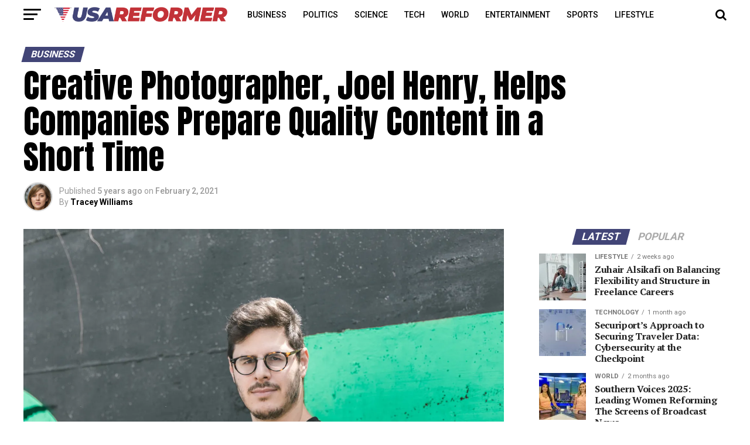

--- FILE ---
content_type: text/html; charset=UTF-8
request_url: https://usareformer.com/creative-photographer-joel-henry-helps-companies-prepare-quality-content-in-a-short-time/
body_size: 18977
content:
<!DOCTYPE html>
<html lang="en-US">
<head>
<meta charset="UTF-8" >
<meta name="viewport" id="viewport" content="width=device-width, initial-scale=1.0, maximum-scale=1.0, minimum-scale=1.0, user-scalable=no" />
<link rel="pingback" href="https://usareformer.com/xmlrpc.php" />
<meta property="og:type" content="article" />
					<meta property="og:image" content="https://i2.wp.com/usareformer.com/wp-content/uploads/2021/02/Joel-Henry-1.jpg?resize=1000%2C600&#038;ssl=1" />
		<meta name="twitter:image" content="https://i2.wp.com/usareformer.com/wp-content/uploads/2021/02/Joel-Henry-1.jpg?resize=1000%2C600&#038;ssl=1" />
	<meta property="og:url" content="https://usareformer.com/creative-photographer-joel-henry-helps-companies-prepare-quality-content-in-a-short-time/" />
<meta property="og:title" content="Creative Photographer, Joel Henry, Helps Companies Prepare Quality Content in a Short Time" />
<meta property="og:description" content="Creative photographer, Joel Henry, has established his name in the digital world due to his exceptional photography skills. He has a strong entrepreneurial mindset using which he helps companies in preparing quality content for social media. Joel Henry isn&#8217;t just a pro in photography but he also excels as a social media strategist. He helps [&hellip;]" />
<meta name="twitter:card" content="summary">
<meta name="twitter:url" content="https://usareformer.com/creative-photographer-joel-henry-helps-companies-prepare-quality-content-in-a-short-time/">
<meta name="twitter:title" content="Creative Photographer, Joel Henry, Helps Companies Prepare Quality Content in a Short Time">
<meta name="twitter:description" content="Creative photographer, Joel Henry, has established his name in the digital world due to his exceptional photography skills. He has a strong entrepreneurial mindset using which he helps companies in preparing quality content for social media. Joel Henry isn&#8217;t just a pro in photography but he also excels as a social media strategist. He helps [&hellip;]">
<meta name='robots' content='max-image-preview:large' />

	<!-- This site is optimized with the Yoast SEO plugin v14.3 - https://yoast.com/wordpress/plugins/seo/ -->
	<title>Creative Photographer, Joel Henry, Helps Companies Prepare Quality Content in a Short Time | USA Reformer</title>
	<meta name="robots" content="index, follow" />
	<meta name="googlebot" content="index, follow, max-snippet:-1, max-image-preview:large, max-video-preview:-1" />
	<meta name="bingbot" content="index, follow, max-snippet:-1, max-image-preview:large, max-video-preview:-1" />
	<link rel="canonical" href="https://usareformer.com/creative-photographer-joel-henry-helps-companies-prepare-quality-content-in-a-short-time/" />
	<meta property="og:locale" content="en_US" />
	<meta property="og:type" content="article" />
	<meta property="og:title" content="Creative Photographer, Joel Henry, Helps Companies Prepare Quality Content in a Short Time | USA Reformer" />
	<meta property="og:description" content="Creative photographer, Joel Henry, has established his name in the digital world due to his exceptional photography skills. He has a strong entrepreneurial mindset using which he helps companies in preparing quality content for social media. Joel Henry isn&#8217;t just a pro in photography but he also excels as a social media strategist. He helps [&hellip;]" />
	<meta property="og:url" content="https://usareformer.com/creative-photographer-joel-henry-helps-companies-prepare-quality-content-in-a-short-time/" />
	<meta property="og:site_name" content="USA Reformer" />
	<meta property="article:published_time" content="2021-02-03T04:38:20+00:00" />
	<meta property="og:image" content="https://i2.wp.com/usareformer.com/wp-content/uploads/2021/02/Joel-Henry-1.jpg?fit=1920%2C1536&#038;ssl=1" />
	<meta property="og:image:width" content="1920" />
	<meta property="og:image:height" content="1536" />
	<meta name="twitter:card" content="summary_large_image" />
	<script type="application/ld+json" class="yoast-schema-graph">{"@context":"https://schema.org","@graph":[{"@type":"WebSite","@id":"https://usareformer.com/#website","url":"https://usareformer.com/","name":"USA Reformer","description":"- Politics, Business, Entertainment, Sports &amp; More Daily News","potentialAction":[{"@type":"SearchAction","target":"https://usareformer.com/?s={search_term_string}","query-input":"required name=search_term_string"}],"inLanguage":"en-US"},{"@type":"ImageObject","@id":"https://usareformer.com/creative-photographer-joel-henry-helps-companies-prepare-quality-content-in-a-short-time/#primaryimage","inLanguage":"en-US","url":"https://i2.wp.com/usareformer.com/wp-content/uploads/2021/02/Joel-Henry-1.jpg?fit=1920%2C1536&ssl=1","width":1920,"height":1536,"caption":"joel@beliked.it - www.beliked.it"},{"@type":"WebPage","@id":"https://usareformer.com/creative-photographer-joel-henry-helps-companies-prepare-quality-content-in-a-short-time/#webpage","url":"https://usareformer.com/creative-photographer-joel-henry-helps-companies-prepare-quality-content-in-a-short-time/","name":"Creative Photographer, Joel Henry, Helps Companies Prepare Quality Content in a Short Time | USA Reformer","isPartOf":{"@id":"https://usareformer.com/#website"},"primaryImageOfPage":{"@id":"https://usareformer.com/creative-photographer-joel-henry-helps-companies-prepare-quality-content-in-a-short-time/#primaryimage"},"datePublished":"2021-02-03T04:38:20+00:00","dateModified":"2021-02-03T04:38:20+00:00","author":{"@id":"https://usareformer.com/#/schema/person/b59e43bc885109ef7f95f048bceb92b0"},"inLanguage":"en-US","potentialAction":[{"@type":"ReadAction","target":["https://usareformer.com/creative-photographer-joel-henry-helps-companies-prepare-quality-content-in-a-short-time/"]}]},{"@type":["Person"],"@id":"https://usareformer.com/#/schema/person/b59e43bc885109ef7f95f048bceb92b0","name":"Tracey Williams","image":{"@type":"ImageObject","@id":"https://usareformer.com/#personlogo","inLanguage":"en-US","url":"https://secure.gravatar.com/avatar/fe0435eb9b05531b27bccedd692f2735?s=96&d=mm&r=g","caption":"Tracey Williams"},"description":"With a Ph.D. in environmental science, Tracey has intricate knowledge about things that have been going around in this particular domain. While working as a professor, she also contributes highly-informative science and environment news for USA Reformer."}]}</script>
	<!-- / Yoast SEO plugin. -->


<link rel='dns-prefetch' href='//fonts.googleapis.com' />
<link rel="alternate" type="application/rss+xml" title="USA Reformer &raquo; Feed" href="https://usareformer.com/feed/" />
<link rel="alternate" type="application/rss+xml" title="USA Reformer &raquo; Comments Feed" href="https://usareformer.com/comments/feed/" />
<link rel="alternate" type="application/rss+xml" title="USA Reformer &raquo; Creative Photographer, Joel Henry, Helps Companies Prepare Quality Content in a Short Time Comments Feed" href="https://usareformer.com/creative-photographer-joel-henry-helps-companies-prepare-quality-content-in-a-short-time/feed/" />
<script type="text/javascript">
window._wpemojiSettings = {"baseUrl":"https:\/\/s.w.org\/images\/core\/emoji\/14.0.0\/72x72\/","ext":".png","svgUrl":"https:\/\/s.w.org\/images\/core\/emoji\/14.0.0\/svg\/","svgExt":".svg","source":{"concatemoji":"https:\/\/usareformer.com\/wp-includes\/js\/wp-emoji-release.min.js?ver=6.2.8"}};
/*! This file is auto-generated */
!function(e,a,t){var n,r,o,i=a.createElement("canvas"),p=i.getContext&&i.getContext("2d");function s(e,t){p.clearRect(0,0,i.width,i.height),p.fillText(e,0,0);e=i.toDataURL();return p.clearRect(0,0,i.width,i.height),p.fillText(t,0,0),e===i.toDataURL()}function c(e){var t=a.createElement("script");t.src=e,t.defer=t.type="text/javascript",a.getElementsByTagName("head")[0].appendChild(t)}for(o=Array("flag","emoji"),t.supports={everything:!0,everythingExceptFlag:!0},r=0;r<o.length;r++)t.supports[o[r]]=function(e){if(p&&p.fillText)switch(p.textBaseline="top",p.font="600 32px Arial",e){case"flag":return s("\ud83c\udff3\ufe0f\u200d\u26a7\ufe0f","\ud83c\udff3\ufe0f\u200b\u26a7\ufe0f")?!1:!s("\ud83c\uddfa\ud83c\uddf3","\ud83c\uddfa\u200b\ud83c\uddf3")&&!s("\ud83c\udff4\udb40\udc67\udb40\udc62\udb40\udc65\udb40\udc6e\udb40\udc67\udb40\udc7f","\ud83c\udff4\u200b\udb40\udc67\u200b\udb40\udc62\u200b\udb40\udc65\u200b\udb40\udc6e\u200b\udb40\udc67\u200b\udb40\udc7f");case"emoji":return!s("\ud83e\udef1\ud83c\udffb\u200d\ud83e\udef2\ud83c\udfff","\ud83e\udef1\ud83c\udffb\u200b\ud83e\udef2\ud83c\udfff")}return!1}(o[r]),t.supports.everything=t.supports.everything&&t.supports[o[r]],"flag"!==o[r]&&(t.supports.everythingExceptFlag=t.supports.everythingExceptFlag&&t.supports[o[r]]);t.supports.everythingExceptFlag=t.supports.everythingExceptFlag&&!t.supports.flag,t.DOMReady=!1,t.readyCallback=function(){t.DOMReady=!0},t.supports.everything||(n=function(){t.readyCallback()},a.addEventListener?(a.addEventListener("DOMContentLoaded",n,!1),e.addEventListener("load",n,!1)):(e.attachEvent("onload",n),a.attachEvent("onreadystatechange",function(){"complete"===a.readyState&&t.readyCallback()})),(e=t.source||{}).concatemoji?c(e.concatemoji):e.wpemoji&&e.twemoji&&(c(e.twemoji),c(e.wpemoji)))}(window,document,window._wpemojiSettings);
</script>
<style type="text/css">
img.wp-smiley,
img.emoji {
	display: inline !important;
	border: none !important;
	box-shadow: none !important;
	height: 1em !important;
	width: 1em !important;
	margin: 0 0.07em !important;
	vertical-align: -0.1em !important;
	background: none !important;
	padding: 0 !important;
}
</style>
	<link rel='stylesheet' id='wp-block-library-css' href='https://c0.wp.com/c/6.2.8/wp-includes/css/dist/block-library/style.min.css' type='text/css' media='all' />
<style id='wp-block-library-inline-css' type='text/css'>
.has-text-align-justify{text-align:justify;}
</style>
<link rel='stylesheet' id='classic-theme-styles-css' href='https://c0.wp.com/c/6.2.8/wp-includes/css/classic-themes.min.css' type='text/css' media='all' />
<style id='global-styles-inline-css' type='text/css'>
body{--wp--preset--color--black: #000000;--wp--preset--color--cyan-bluish-gray: #abb8c3;--wp--preset--color--white: #ffffff;--wp--preset--color--pale-pink: #f78da7;--wp--preset--color--vivid-red: #cf2e2e;--wp--preset--color--luminous-vivid-orange: #ff6900;--wp--preset--color--luminous-vivid-amber: #fcb900;--wp--preset--color--light-green-cyan: #7bdcb5;--wp--preset--color--vivid-green-cyan: #00d084;--wp--preset--color--pale-cyan-blue: #8ed1fc;--wp--preset--color--vivid-cyan-blue: #0693e3;--wp--preset--color--vivid-purple: #9b51e0;--wp--preset--gradient--vivid-cyan-blue-to-vivid-purple: linear-gradient(135deg,rgba(6,147,227,1) 0%,rgb(155,81,224) 100%);--wp--preset--gradient--light-green-cyan-to-vivid-green-cyan: linear-gradient(135deg,rgb(122,220,180) 0%,rgb(0,208,130) 100%);--wp--preset--gradient--luminous-vivid-amber-to-luminous-vivid-orange: linear-gradient(135deg,rgba(252,185,0,1) 0%,rgba(255,105,0,1) 100%);--wp--preset--gradient--luminous-vivid-orange-to-vivid-red: linear-gradient(135deg,rgba(255,105,0,1) 0%,rgb(207,46,46) 100%);--wp--preset--gradient--very-light-gray-to-cyan-bluish-gray: linear-gradient(135deg,rgb(238,238,238) 0%,rgb(169,184,195) 100%);--wp--preset--gradient--cool-to-warm-spectrum: linear-gradient(135deg,rgb(74,234,220) 0%,rgb(151,120,209) 20%,rgb(207,42,186) 40%,rgb(238,44,130) 60%,rgb(251,105,98) 80%,rgb(254,248,76) 100%);--wp--preset--gradient--blush-light-purple: linear-gradient(135deg,rgb(255,206,236) 0%,rgb(152,150,240) 100%);--wp--preset--gradient--blush-bordeaux: linear-gradient(135deg,rgb(254,205,165) 0%,rgb(254,45,45) 50%,rgb(107,0,62) 100%);--wp--preset--gradient--luminous-dusk: linear-gradient(135deg,rgb(255,203,112) 0%,rgb(199,81,192) 50%,rgb(65,88,208) 100%);--wp--preset--gradient--pale-ocean: linear-gradient(135deg,rgb(255,245,203) 0%,rgb(182,227,212) 50%,rgb(51,167,181) 100%);--wp--preset--gradient--electric-grass: linear-gradient(135deg,rgb(202,248,128) 0%,rgb(113,206,126) 100%);--wp--preset--gradient--midnight: linear-gradient(135deg,rgb(2,3,129) 0%,rgb(40,116,252) 100%);--wp--preset--duotone--dark-grayscale: url('#wp-duotone-dark-grayscale');--wp--preset--duotone--grayscale: url('#wp-duotone-grayscale');--wp--preset--duotone--purple-yellow: url('#wp-duotone-purple-yellow');--wp--preset--duotone--blue-red: url('#wp-duotone-blue-red');--wp--preset--duotone--midnight: url('#wp-duotone-midnight');--wp--preset--duotone--magenta-yellow: url('#wp-duotone-magenta-yellow');--wp--preset--duotone--purple-green: url('#wp-duotone-purple-green');--wp--preset--duotone--blue-orange: url('#wp-duotone-blue-orange');--wp--preset--font-size--small: 13px;--wp--preset--font-size--medium: 20px;--wp--preset--font-size--large: 36px;--wp--preset--font-size--x-large: 42px;--wp--preset--spacing--20: 0.44rem;--wp--preset--spacing--30: 0.67rem;--wp--preset--spacing--40: 1rem;--wp--preset--spacing--50: 1.5rem;--wp--preset--spacing--60: 2.25rem;--wp--preset--spacing--70: 3.38rem;--wp--preset--spacing--80: 5.06rem;--wp--preset--shadow--natural: 6px 6px 9px rgba(0, 0, 0, 0.2);--wp--preset--shadow--deep: 12px 12px 50px rgba(0, 0, 0, 0.4);--wp--preset--shadow--sharp: 6px 6px 0px rgba(0, 0, 0, 0.2);--wp--preset--shadow--outlined: 6px 6px 0px -3px rgba(255, 255, 255, 1), 6px 6px rgba(0, 0, 0, 1);--wp--preset--shadow--crisp: 6px 6px 0px rgba(0, 0, 0, 1);}:where(.is-layout-flex){gap: 0.5em;}body .is-layout-flow > .alignleft{float: left;margin-inline-start: 0;margin-inline-end: 2em;}body .is-layout-flow > .alignright{float: right;margin-inline-start: 2em;margin-inline-end: 0;}body .is-layout-flow > .aligncenter{margin-left: auto !important;margin-right: auto !important;}body .is-layout-constrained > .alignleft{float: left;margin-inline-start: 0;margin-inline-end: 2em;}body .is-layout-constrained > .alignright{float: right;margin-inline-start: 2em;margin-inline-end: 0;}body .is-layout-constrained > .aligncenter{margin-left: auto !important;margin-right: auto !important;}body .is-layout-constrained > :where(:not(.alignleft):not(.alignright):not(.alignfull)){max-width: var(--wp--style--global--content-size);margin-left: auto !important;margin-right: auto !important;}body .is-layout-constrained > .alignwide{max-width: var(--wp--style--global--wide-size);}body .is-layout-flex{display: flex;}body .is-layout-flex{flex-wrap: wrap;align-items: center;}body .is-layout-flex > *{margin: 0;}:where(.wp-block-columns.is-layout-flex){gap: 2em;}.has-black-color{color: var(--wp--preset--color--black) !important;}.has-cyan-bluish-gray-color{color: var(--wp--preset--color--cyan-bluish-gray) !important;}.has-white-color{color: var(--wp--preset--color--white) !important;}.has-pale-pink-color{color: var(--wp--preset--color--pale-pink) !important;}.has-vivid-red-color{color: var(--wp--preset--color--vivid-red) !important;}.has-luminous-vivid-orange-color{color: var(--wp--preset--color--luminous-vivid-orange) !important;}.has-luminous-vivid-amber-color{color: var(--wp--preset--color--luminous-vivid-amber) !important;}.has-light-green-cyan-color{color: var(--wp--preset--color--light-green-cyan) !important;}.has-vivid-green-cyan-color{color: var(--wp--preset--color--vivid-green-cyan) !important;}.has-pale-cyan-blue-color{color: var(--wp--preset--color--pale-cyan-blue) !important;}.has-vivid-cyan-blue-color{color: var(--wp--preset--color--vivid-cyan-blue) !important;}.has-vivid-purple-color{color: var(--wp--preset--color--vivid-purple) !important;}.has-black-background-color{background-color: var(--wp--preset--color--black) !important;}.has-cyan-bluish-gray-background-color{background-color: var(--wp--preset--color--cyan-bluish-gray) !important;}.has-white-background-color{background-color: var(--wp--preset--color--white) !important;}.has-pale-pink-background-color{background-color: var(--wp--preset--color--pale-pink) !important;}.has-vivid-red-background-color{background-color: var(--wp--preset--color--vivid-red) !important;}.has-luminous-vivid-orange-background-color{background-color: var(--wp--preset--color--luminous-vivid-orange) !important;}.has-luminous-vivid-amber-background-color{background-color: var(--wp--preset--color--luminous-vivid-amber) !important;}.has-light-green-cyan-background-color{background-color: var(--wp--preset--color--light-green-cyan) !important;}.has-vivid-green-cyan-background-color{background-color: var(--wp--preset--color--vivid-green-cyan) !important;}.has-pale-cyan-blue-background-color{background-color: var(--wp--preset--color--pale-cyan-blue) !important;}.has-vivid-cyan-blue-background-color{background-color: var(--wp--preset--color--vivid-cyan-blue) !important;}.has-vivid-purple-background-color{background-color: var(--wp--preset--color--vivid-purple) !important;}.has-black-border-color{border-color: var(--wp--preset--color--black) !important;}.has-cyan-bluish-gray-border-color{border-color: var(--wp--preset--color--cyan-bluish-gray) !important;}.has-white-border-color{border-color: var(--wp--preset--color--white) !important;}.has-pale-pink-border-color{border-color: var(--wp--preset--color--pale-pink) !important;}.has-vivid-red-border-color{border-color: var(--wp--preset--color--vivid-red) !important;}.has-luminous-vivid-orange-border-color{border-color: var(--wp--preset--color--luminous-vivid-orange) !important;}.has-luminous-vivid-amber-border-color{border-color: var(--wp--preset--color--luminous-vivid-amber) !important;}.has-light-green-cyan-border-color{border-color: var(--wp--preset--color--light-green-cyan) !important;}.has-vivid-green-cyan-border-color{border-color: var(--wp--preset--color--vivid-green-cyan) !important;}.has-pale-cyan-blue-border-color{border-color: var(--wp--preset--color--pale-cyan-blue) !important;}.has-vivid-cyan-blue-border-color{border-color: var(--wp--preset--color--vivid-cyan-blue) !important;}.has-vivid-purple-border-color{border-color: var(--wp--preset--color--vivid-purple) !important;}.has-vivid-cyan-blue-to-vivid-purple-gradient-background{background: var(--wp--preset--gradient--vivid-cyan-blue-to-vivid-purple) !important;}.has-light-green-cyan-to-vivid-green-cyan-gradient-background{background: var(--wp--preset--gradient--light-green-cyan-to-vivid-green-cyan) !important;}.has-luminous-vivid-amber-to-luminous-vivid-orange-gradient-background{background: var(--wp--preset--gradient--luminous-vivid-amber-to-luminous-vivid-orange) !important;}.has-luminous-vivid-orange-to-vivid-red-gradient-background{background: var(--wp--preset--gradient--luminous-vivid-orange-to-vivid-red) !important;}.has-very-light-gray-to-cyan-bluish-gray-gradient-background{background: var(--wp--preset--gradient--very-light-gray-to-cyan-bluish-gray) !important;}.has-cool-to-warm-spectrum-gradient-background{background: var(--wp--preset--gradient--cool-to-warm-spectrum) !important;}.has-blush-light-purple-gradient-background{background: var(--wp--preset--gradient--blush-light-purple) !important;}.has-blush-bordeaux-gradient-background{background: var(--wp--preset--gradient--blush-bordeaux) !important;}.has-luminous-dusk-gradient-background{background: var(--wp--preset--gradient--luminous-dusk) !important;}.has-pale-ocean-gradient-background{background: var(--wp--preset--gradient--pale-ocean) !important;}.has-electric-grass-gradient-background{background: var(--wp--preset--gradient--electric-grass) !important;}.has-midnight-gradient-background{background: var(--wp--preset--gradient--midnight) !important;}.has-small-font-size{font-size: var(--wp--preset--font-size--small) !important;}.has-medium-font-size{font-size: var(--wp--preset--font-size--medium) !important;}.has-large-font-size{font-size: var(--wp--preset--font-size--large) !important;}.has-x-large-font-size{font-size: var(--wp--preset--font-size--x-large) !important;}
.wp-block-navigation a:where(:not(.wp-element-button)){color: inherit;}
:where(.wp-block-columns.is-layout-flex){gap: 2em;}
.wp-block-pullquote{font-size: 1.5em;line-height: 1.6;}
</style>
<link rel='stylesheet' id='mvp-custom-style-css' href='https://usareformer.com/wp-content/themes/zox-news/style.css?ver=6.2.8' type='text/css' media='all' />
<style id='mvp-custom-style-inline-css' type='text/css'>


#mvp-wallpaper {
	background: url() no-repeat 50% 0;
	}

#mvp-foot-copy a {
	color: #C23238;
	}

#mvp-content-main p a,
.mvp-post-add-main p a {
	box-shadow: inset 0 -4px 0 #C23238;
	}

#mvp-content-main p a:hover,
.mvp-post-add-main p a:hover {
	background: #C23238;
	}

a,
a:visited,
.post-info-name a,
.woocommerce .woocommerce-breadcrumb a {
	color: #c23238;
	}

#mvp-side-wrap a:hover {
	color: #c23238;
	}

.mvp-fly-top:hover,
.mvp-vid-box-wrap,
ul.mvp-soc-mob-list li.mvp-soc-mob-com {
	background: #ff8a8e;
	}

nav.mvp-fly-nav-menu ul li.menu-item-has-children:after,
.mvp-feat1-left-wrap span.mvp-cd-cat,
.mvp-widget-feat1-top-story span.mvp-cd-cat,
.mvp-widget-feat2-left-cont span.mvp-cd-cat,
.mvp-widget-dark-feat span.mvp-cd-cat,
.mvp-widget-dark-sub span.mvp-cd-cat,
.mvp-vid-wide-text span.mvp-cd-cat,
.mvp-feat2-top-text span.mvp-cd-cat,
.mvp-feat3-main-story span.mvp-cd-cat,
.mvp-feat3-sub-text span.mvp-cd-cat,
.mvp-feat4-main-text span.mvp-cd-cat,
.woocommerce-message:before,
.woocommerce-info:before,
.woocommerce-message:before {
	color: #ff8a8e;
	}

#searchform input,
.mvp-authors-name {
	border-bottom: 1px solid #ff8a8e;
	}

.mvp-fly-top:hover {
	border-top: 1px solid #ff8a8e;
	border-left: 1px solid #ff8a8e;
	border-bottom: 1px solid #ff8a8e;
	}

.woocommerce .widget_price_filter .ui-slider .ui-slider-handle,
.woocommerce #respond input#submit.alt,
.woocommerce a.button.alt,
.woocommerce button.button.alt,
.woocommerce input.button.alt,
.woocommerce #respond input#submit.alt:hover,
.woocommerce a.button.alt:hover,
.woocommerce button.button.alt:hover,
.woocommerce input.button.alt:hover {
	background-color: #ff8a8e;
	}

.woocommerce-error,
.woocommerce-info,
.woocommerce-message {
	border-top-color: #ff8a8e;
	}

ul.mvp-feat1-list-buts li.active span.mvp-feat1-list-but,
span.mvp-widget-home-title,
span.mvp-post-cat,
span.mvp-feat1-pop-head {
	background: #424577;
	}

.woocommerce span.onsale {
	background-color: #424577;
	}

.mvp-widget-feat2-side-more-but,
.woocommerce .star-rating span:before,
span.mvp-prev-next-label,
.mvp-cat-date-wrap .sticky {
	color: #424577 !important;
	}

#mvp-main-nav-top,
#mvp-fly-wrap,
.mvp-soc-mob-right,
#mvp-main-nav-small-cont {
	background: #000000;
	}

#mvp-main-nav-small .mvp-fly-but-wrap span,
#mvp-main-nav-small .mvp-search-but-wrap span,
.mvp-nav-top-left .mvp-fly-but-wrap span,
#mvp-fly-wrap .mvp-fly-but-wrap span {
	background: #555555;
	}

.mvp-nav-top-right .mvp-nav-search-but,
span.mvp-fly-soc-head,
.mvp-soc-mob-right i,
#mvp-main-nav-small span.mvp-nav-search-but,
#mvp-main-nav-small .mvp-nav-menu ul li a  {
	color: #555555;
	}

#mvp-main-nav-small .mvp-nav-menu ul li.menu-item-has-children a:after {
	border-color: #555555 transparent transparent transparent;
	}

#mvp-nav-top-wrap span.mvp-nav-search-but:hover,
#mvp-main-nav-small span.mvp-nav-search-but:hover {
	color: #c23238;
	}

#mvp-nav-top-wrap .mvp-fly-but-wrap:hover span,
#mvp-main-nav-small .mvp-fly-but-wrap:hover span,
span.mvp-woo-cart-num:hover {
	background: #c23238;
	}

#mvp-main-nav-bot-cont {
	background: #ffffff;
	}

#mvp-nav-bot-wrap .mvp-fly-but-wrap span,
#mvp-nav-bot-wrap .mvp-search-but-wrap span {
	background: #000000;
	}

#mvp-nav-bot-wrap span.mvp-nav-search-but,
#mvp-nav-bot-wrap .mvp-nav-menu ul li a {
	color: #000000;
	}

#mvp-nav-bot-wrap .mvp-nav-menu ul li.menu-item-has-children a:after {
	border-color: #000000 transparent transparent transparent;
	}

.mvp-nav-menu ul li:hover a {
	border-bottom: 5px solid #424577;
	}

#mvp-nav-bot-wrap .mvp-fly-but-wrap:hover span {
	background: #424577;
	}

#mvp-nav-bot-wrap span.mvp-nav-search-but:hover {
	color: #424577;
	}

body,
.mvp-feat1-feat-text p,
.mvp-feat2-top-text p,
.mvp-feat3-main-text p,
.mvp-feat3-sub-text p,
#searchform input,
.mvp-author-info-text,
span.mvp-post-excerpt,
.mvp-nav-menu ul li ul.sub-menu li a,
nav.mvp-fly-nav-menu ul li a,
.mvp-ad-label,
span.mvp-feat-caption,
.mvp-post-tags a,
.mvp-post-tags a:visited,
span.mvp-author-box-name a,
#mvp-author-box-text p,
.mvp-post-gallery-text p,
ul.mvp-soc-mob-list li span,
#comments,
h3#reply-title,
h2.comments,
#mvp-foot-copy p,
span.mvp-fly-soc-head,
.mvp-post-tags-header,
span.mvp-prev-next-label,
span.mvp-post-add-link-but,
#mvp-comments-button a,
#mvp-comments-button span.mvp-comment-but-text,
.woocommerce ul.product_list_widget span.product-title,
.woocommerce ul.product_list_widget li a,
.woocommerce #reviews #comments ol.commentlist li .comment-text p.meta,
.woocommerce div.product p.price,
.woocommerce div.product p.price ins,
.woocommerce div.product p.price del,
.woocommerce ul.products li.product .price del,
.woocommerce ul.products li.product .price ins,
.woocommerce ul.products li.product .price,
.woocommerce #respond input#submit,
.woocommerce a.button,
.woocommerce button.button,
.woocommerce input.button,
.woocommerce .widget_price_filter .price_slider_amount .button,
.woocommerce span.onsale,
.woocommerce-review-link,
#woo-content p.woocommerce-result-count,
.woocommerce div.product .woocommerce-tabs ul.tabs li a,
a.mvp-inf-more-but,
span.mvp-cont-read-but,
span.mvp-cd-cat,
span.mvp-cd-date,
.mvp-feat4-main-text p,
span.mvp-woo-cart-num,
span.mvp-widget-home-title2,
.wp-caption,
#mvp-content-main p.wp-caption-text,
.gallery-caption,
.mvp-post-add-main p.wp-caption-text,
#bbpress-forums,
#bbpress-forums p,
.protected-post-form input,
#mvp-feat6-text p {
	font-family: 'Roboto', sans-serif;
	}

.mvp-blog-story-text p,
span.mvp-author-page-desc,
#mvp-404 p,
.mvp-widget-feat1-bot-text p,
.mvp-widget-feat2-left-text p,
.mvp-flex-story-text p,
.mvp-search-text p,
#mvp-content-main p,
.mvp-post-add-main p,
#mvp-content-main ul li,
#mvp-content-main ol li,
.rwp-summary,
.rwp-u-review__comment,
.mvp-feat5-mid-main-text p,
.mvp-feat5-small-main-text p,
#mvp-content-main .wp-block-button__link,
.wp-block-audio figcaption,
.wp-block-video figcaption,
.wp-block-embed figcaption,
.wp-block-verse pre,
pre.wp-block-verse {
	font-family: 'PT Serif', sans-serif;
	}

.mvp-nav-menu ul li a,
#mvp-foot-menu ul li a {
	font-family: 'Roboto', sans-serif;
	}


.mvp-feat1-sub-text h2,
.mvp-feat1-pop-text h2,
.mvp-feat1-list-text h2,
.mvp-widget-feat1-top-text h2,
.mvp-widget-feat1-bot-text h2,
.mvp-widget-dark-feat-text h2,
.mvp-widget-dark-sub-text h2,
.mvp-widget-feat2-left-text h2,
.mvp-widget-feat2-right-text h2,
.mvp-blog-story-text h2,
.mvp-flex-story-text h2,
.mvp-vid-wide-more-text p,
.mvp-prev-next-text p,
.mvp-related-text,
.mvp-post-more-text p,
h2.mvp-authors-latest a,
.mvp-feat2-bot-text h2,
.mvp-feat3-sub-text h2,
.mvp-feat3-main-text h2,
.mvp-feat4-main-text h2,
.mvp-feat5-text h2,
.mvp-feat5-mid-main-text h2,
.mvp-feat5-small-main-text h2,
.mvp-feat5-mid-sub-text h2,
#mvp-feat6-text h2,
.alp-related-posts-wrapper .alp-related-post .post-title {
	font-family: 'PT Serif', sans-serif;
	}

.mvp-feat2-top-text h2,
.mvp-feat1-feat-text h2,
h1.mvp-post-title,
h1.mvp-post-title-wide,
.mvp-drop-nav-title h4,
#mvp-content-main blockquote p,
.mvp-post-add-main blockquote p,
#mvp-content-main p.has-large-font-size,
#mvp-404 h1,
#woo-content h1.page-title,
.woocommerce div.product .product_title,
.woocommerce ul.products li.product h3,
.alp-related-posts .current .post-title {
	font-family: 'PT Serif', sans-serif;
	}

span.mvp-feat1-pop-head,
.mvp-feat1-pop-text:before,
span.mvp-feat1-list-but,
span.mvp-widget-home-title,
.mvp-widget-feat2-side-more,
span.mvp-post-cat,
span.mvp-page-head,
h1.mvp-author-top-head,
.mvp-authors-name,
#mvp-content-main h1,
#mvp-content-main h2,
#mvp-content-main h3,
#mvp-content-main h4,
#mvp-content-main h5,
#mvp-content-main h6,
.woocommerce .related h2,
.woocommerce div.product .woocommerce-tabs .panel h2,
.woocommerce div.product .product_title,
.mvp-feat5-side-list .mvp-feat1-list-img:after {
	font-family: 'Roboto', sans-serif;
	}

	

	#mvp-main-nav-top {
		background: #fff;
		padding: 15px 0 0;
		}
	#mvp-fly-wrap,
	.mvp-soc-mob-right,
	#mvp-main-nav-small-cont {
		background: #fff;
		}
	#mvp-main-nav-small .mvp-fly-but-wrap span,
	#mvp-main-nav-small .mvp-search-but-wrap span,
	.mvp-nav-top-left .mvp-fly-but-wrap span,
	#mvp-fly-wrap .mvp-fly-but-wrap span {
		background: #000;
		}
	.mvp-nav-top-right .mvp-nav-search-but,
	span.mvp-fly-soc-head,
	.mvp-soc-mob-right i,
	#mvp-main-nav-small span.mvp-nav-search-but,
	#mvp-main-nav-small .mvp-nav-menu ul li a  {
		color: #000;
		}
	#mvp-main-nav-small .mvp-nav-menu ul li.menu-item-has-children a:after {
		border-color: #000 transparent transparent transparent;
		}
	.mvp-feat1-feat-text h2,
	h1.mvp-post-title,
	.mvp-feat2-top-text h2,
	.mvp-feat3-main-text h2,
	#mvp-content-main blockquote p,
	.mvp-post-add-main blockquote p {
		font-family: 'Anton', sans-serif;
		font-weight: 400;
		letter-spacing: normal;
		}
	.mvp-feat1-feat-text h2,
	.mvp-feat2-top-text h2,
	.mvp-feat3-main-text h2 {
		line-height: 1;
		text-transform: uppercase;
		}
		

	span.mvp-nav-soc-but,
	ul.mvp-fly-soc-list li a,
	span.mvp-woo-cart-num {
		background: rgba(0,0,0,.8);
		}
	span.mvp-woo-cart-icon {
		color: rgba(0,0,0,.8);
		}
	nav.mvp-fly-nav-menu ul li,
	nav.mvp-fly-nav-menu ul li ul.sub-menu {
		border-top: 1px solid rgba(0,0,0,.1);
		}
	nav.mvp-fly-nav-menu ul li a {
		color: #000;
		}
	.mvp-drop-nav-title h4 {
		color: #000;
		}
		

	#mvp-main-body-wrap {
		padding-top: 20px;
		}
	#mvp-feat2-wrap,
	#mvp-feat4-wrap,
	#mvp-post-feat-img-wide,
	#mvp-vid-wide-wrap {
		margin-top: -20px;
		}
	@media screen and (max-width: 479px) {
		#mvp-main-body-wrap {
			padding-top: 15px;
			}
		#mvp-feat2-wrap,
		#mvp-feat4-wrap,
		#mvp-post-feat-img-wide,
		#mvp-vid-wide-wrap {
			margin-top: -15px;
			}
		}
		

	.mvp-nav-links {
		display: none;
		}
		

	@media screen and (max-width: 479px) {
		.single #mvp-content-body-top {
			max-height: 400px;
			}
		.single .mvp-cont-read-but-wrap {
			display: inline;
			}
		}
		

	.alp-advert {
		display: none;
	}
	.alp-related-posts-wrapper .alp-related-posts .current {
		margin: 0 0 10px;
	}
		
</style>
<link rel='stylesheet' id='mvp-reset-css' href='https://usareformer.com/wp-content/themes/zox-news/css/reset.css?ver=6.2.8' type='text/css' media='all' />
<link rel='stylesheet' id='fontawesome-css' href='https://usareformer.com/wp-content/themes/zox-news/font-awesome/css/font-awesome.css?ver=6.2.8' type='text/css' media='all' />
<link crossorigin="anonymous" rel='stylesheet' id='mvp-fonts-css' href='//fonts.googleapis.com/css?family=Roboto%3A300%2C400%2C700%2C900%7COswald%3A400%2C700%7CAdvent+Pro%3A700%7COpen+Sans%3A700%7CAnton%3A400PT+Serif%3A100%2C200%2C300%2C400%2C500%2C600%2C700%2C800%2C900%7CPT+Serif%3A100%2C200%2C300%2C400%2C500%2C600%2C700%2C800%2C900%7CRoboto%3A100%2C200%2C300%2C400%2C500%2C600%2C700%2C800%2C900%7CRoboto%3A100%2C200%2C300%2C400%2C500%2C600%2C700%2C800%2C900%7CPT+Serif%3A100%2C200%2C300%2C400%2C500%2C600%2C700%2C800%2C900%7CRoboto%3A100%2C200%2C300%2C400%2C500%2C600%2C700%2C800%2C900%26subset%3Dlatin%2Clatin-ext%2Ccyrillic%2Ccyrillic-ext%2Cgreek-ext%2Cgreek%2Cvietnamese' type='text/css' media='all' />
<link rel='stylesheet' id='mvp-media-queries-css' href='https://usareformer.com/wp-content/themes/zox-news/css/media-queries.css?ver=6.2.8' type='text/css' media='all' />
<link rel='stylesheet' id='tablepress-default-css' href='https://usareformer.com/wp-content/plugins/tablepress/css/default.min.css?ver=1.11' type='text/css' media='all' />
<link rel='stylesheet' id='tmm-css' href='https://usareformer.com/wp-content/plugins/team-members/inc/css/tmm_style.css?ver=6.2.8' type='text/css' media='all' />
<link rel='stylesheet' id='jetpack_css-css' href='https://c0.wp.com/p/jetpack/8.6.4/css/jetpack.css' type='text/css' media='all' />
<script type='text/javascript' src='https://c0.wp.com/c/6.2.8/wp-includes/js/jquery/jquery.min.js' id='jquery-core-js'></script>
<script type='text/javascript' src='https://c0.wp.com/c/6.2.8/wp-includes/js/jquery/jquery-migrate.min.js' id='jquery-migrate-js'></script>
<link rel="https://api.w.org/" href="https://usareformer.com/wp-json/" /><link rel="alternate" type="application/json" href="https://usareformer.com/wp-json/wp/v2/posts/2246" /><link rel="EditURI" type="application/rsd+xml" title="RSD" href="https://usareformer.com/xmlrpc.php?rsd" />
<link rel="wlwmanifest" type="application/wlwmanifest+xml" href="https://usareformer.com/wp-includes/wlwmanifest.xml" />
<meta name="generator" content="WordPress 6.2.8" />
<link rel='shortlink' href='https://usareformer.com/?p=2246' />
<link rel="alternate" type="application/json+oembed" href="https://usareformer.com/wp-json/oembed/1.0/embed?url=https%3A%2F%2Fusareformer.com%2Fcreative-photographer-joel-henry-helps-companies-prepare-quality-content-in-a-short-time%2F" />
<link rel="alternate" type="text/xml+oembed" href="https://usareformer.com/wp-json/oembed/1.0/embed?url=https%3A%2F%2Fusareformer.com%2Fcreative-photographer-joel-henry-helps-companies-prepare-quality-content-in-a-short-time%2F&#038;format=xml" />
<meta name="google-site-verification" content="_DzJs6O2qgbpuFh6StTFQkTJfCCP48fsGvKj8ZL-ogk" />
<script data-ad-client="ca-pub-8197473978605512" async src="https://pagead2.googlesyndication.com/pagead/js/adsbygoogle.js"></script>
<link rel='dns-prefetch' href='//i0.wp.com'/>
<link rel='dns-prefetch' href='//i1.wp.com'/>
<link rel='dns-prefetch' href='//i2.wp.com'/>
<link rel='dns-prefetch' href='//c0.wp.com'/>
<style type='text/css'>img#wpstats{display:none}</style>			<style type="text/css">
				/* If html does not have either class, do not show lazy loaded images. */
				html:not( .jetpack-lazy-images-js-enabled ):not( .js ) .jetpack-lazy-image {
					display: none;
				}
			</style>
			<script>
				document.documentElement.classList.add(
					'jetpack-lazy-images-js-enabled'
				);
			</script>
		<link rel="amphtml" href="https://usareformer.com/creative-photographer-joel-henry-helps-companies-prepare-quality-content-in-a-short-time/amp/"><link rel="icon" href="https://i0.wp.com/usareformer.com/wp-content/uploads/2020/06/USA-Reformer-Icon.png?fit=32%2C32&#038;ssl=1" sizes="32x32" />
<link rel="icon" href="https://i0.wp.com/usareformer.com/wp-content/uploads/2020/06/USA-Reformer-Icon.png?fit=192%2C192&#038;ssl=1" sizes="192x192" />
<link rel="apple-touch-icon" href="https://i0.wp.com/usareformer.com/wp-content/uploads/2020/06/USA-Reformer-Icon.png?fit=180%2C180&#038;ssl=1" />
<meta name="msapplication-TileImage" content="https://i0.wp.com/usareformer.com/wp-content/uploads/2020/06/USA-Reformer-Icon.png?fit=270%2C270&#038;ssl=1" />
			<style type="text/css" id="wp-custom-css">
				.mvp-nav-small-logo {
	max-width: 300px;
}			</style>
		</head>
<body data-rsssl=1 class="post-template-default single single-post postid-2246 single-format-standard">
	<div id="mvp-fly-wrap">
	<div id="mvp-fly-menu-top" class="left relative">
		<div class="mvp-fly-top-out left relative">
			<div class="mvp-fly-top-in">
				<div id="mvp-fly-logo" class="left relative">
											<a href="https://usareformer.com/"><img src="https://usareformer.com/wp-content/uploads/2020/06/USA-Reformer-Logo.png" alt="USA Reformer" data-rjs="2" /></a>
									</div><!--mvp-fly-logo-->
			</div><!--mvp-fly-top-in-->
			<div class="mvp-fly-but-wrap mvp-fly-but-menu mvp-fly-but-click">
				<span></span>
				<span></span>
				<span></span>
				<span></span>
			</div><!--mvp-fly-but-wrap-->
		</div><!--mvp-fly-top-out-->
	</div><!--mvp-fly-menu-top-->
	<div id="mvp-fly-menu-wrap">
		<nav class="mvp-fly-nav-menu left relative">
			<div class="menu-flyout-menu-container"><ul id="menu-flyout-menu" class="menu"><li id="menu-item-157" class="menu-item menu-item-type-taxonomy menu-item-object-category menu-item-157"><a href="https://usareformer.com/entertainment/">Entertainment</a></li>
<li id="menu-item-158" class="menu-item menu-item-type-taxonomy menu-item-object-category menu-item-158"><a href="https://usareformer.com/sports/">Sports</a></li>
<li id="menu-item-159" class="menu-item menu-item-type-taxonomy menu-item-object-category menu-item-159"><a href="https://usareformer.com/lifestyle/">Lifestyle</a></li>
<li id="menu-item-160" class="menu-item menu-item-type-taxonomy menu-item-object-category menu-item-160"><a href="https://usareformer.com/politics/">Politics</a></li>
<li id="menu-item-161" class="menu-item menu-item-type-taxonomy menu-item-object-category menu-item-161"><a href="https://usareformer.com/world/">World</a></li>
<li id="menu-item-162" class="menu-item menu-item-type-taxonomy menu-item-object-category menu-item-162"><a href="https://usareformer.com/technology/">Technology</a></li>
<li id="menu-item-163" class="menu-item menu-item-type-taxonomy menu-item-object-category menu-item-163"><a href="https://usareformer.com/science-environment/">Science</a></li>
<li id="menu-item-164" class="menu-item menu-item-type-taxonomy menu-item-object-category current-post-ancestor current-menu-parent current-post-parent menu-item-164"><a href="https://usareformer.com/business/">Business</a></li>
<li id="menu-item-165" class="menu-item menu-item-type-post_type menu-item-object-page menu-item-165"><a href="https://usareformer.com/about/">About</a></li>
<li id="menu-item-166" class="menu-item menu-item-type-post_type menu-item-object-page menu-item-166"><a href="https://usareformer.com/contact/">Contact</a></li>
<li id="menu-item-167" class="menu-item menu-item-type-post_type menu-item-object-page menu-item-167"><a href="https://usareformer.com/our-team/">Our Team</a></li>
<li id="menu-item-168" class="menu-item menu-item-type-post_type menu-item-object-page menu-item-168"><a href="https://usareformer.com/cookie-policy/">Cookie Policy</a></li>
<li id="menu-item-169" class="menu-item menu-item-type-post_type menu-item-object-page menu-item-privacy-policy menu-item-169"><a rel="privacy-policy" href="https://usareformer.com/privacy-policy/">Privacy Policy</a></li>
</ul></div>		</nav>
	</div><!--mvp-fly-menu-wrap-->
	<div id="mvp-fly-soc-wrap">
		<span class="mvp-fly-soc-head">Connect with us</span>
		<ul class="mvp-fly-soc-list left relative">
																										</ul>
	</div><!--mvp-fly-soc-wrap-->
</div><!--mvp-fly-wrap-->	<div id="mvp-site" class="left relative">
		<div id="mvp-search-wrap">
			<div id="mvp-search-box">
				<form method="get" id="searchform" action="https://usareformer.com/">
	<input type="text" name="s" id="s" value="Search" onfocus='if (this.value == "Search") { this.value = ""; }' onblur='if (this.value == "") { this.value = "Search"; }' />
	<input type="hidden" id="searchsubmit" value="Search" />
</form>			</div><!--mvp-search-box-->
			<div class="mvp-search-but-wrap mvp-search-click">
				<span></span>
				<span></span>
			</div><!--mvp-search-but-wrap-->
		</div><!--mvp-search-wrap-->
				<div id="mvp-site-wall" class="left relative">
						<div id="mvp-site-main" class="left relative">
			<header id="mvp-main-head-wrap" class="left relative">
									<nav id="mvp-main-nav-wrap" class="left relative">
						<div id="mvp-main-nav-small" class="left relative">
							<div id="mvp-main-nav-small-cont" class="left">
								<div class="mvp-main-box">
									<div id="mvp-nav-small-wrap">
										<div class="mvp-nav-small-right-out left">
											<div class="mvp-nav-small-right-in">
												<div class="mvp-nav-small-cont left">
													<div class="mvp-nav-small-left-out right">
														<div id="mvp-nav-small-left" class="left relative">
															<div class="mvp-fly-but-wrap mvp-fly-but-click left relative">
																<span></span>
																<span></span>
																<span></span>
																<span></span>
															</div><!--mvp-fly-but-wrap-->
														</div><!--mvp-nav-small-left-->
														<div class="mvp-nav-small-left-in">
															<div class="mvp-nav-small-mid left">
																<div class="mvp-nav-small-logo left relative">
																																			<a href="https://usareformer.com/"><img src="https://usareformer.com/wp-content/uploads/2020/06/USA-Reformer-Logo.png" alt="USA Reformer" data-rjs="2" /></a>
																																																				<h2 class="mvp-logo-title">USA Reformer</h2>
																																	</div><!--mvp-nav-small-logo-->
																<div class="mvp-nav-small-mid-right left">
																																			<div class="mvp-drop-nav-title left">
																			<h4>Creative Photographer, Joel Henry, Helps Companies Prepare Quality Content in a Short Time</h4>
																		</div><!--mvp-drop-nav-title-->
																																		<div class="mvp-nav-menu left">
																		<div class="menu-main-menu-container"><ul id="menu-main-menu" class="menu"><li id="menu-item-30" class="menu-item menu-item-type-taxonomy menu-item-object-category current-post-ancestor current-menu-parent current-post-parent menu-item-30"><a href="https://usareformer.com/business/">Business</a></li>
<li id="menu-item-155" class="menu-item menu-item-type-taxonomy menu-item-object-category menu-item-155"><a href="https://usareformer.com/politics/">Politics</a></li>
<li id="menu-item-31" class="menu-item menu-item-type-taxonomy menu-item-object-category menu-item-31"><a href="https://usareformer.com/science-environment/">Science</a></li>
<li id="menu-item-32" class="menu-item menu-item-type-taxonomy menu-item-object-category menu-item-32"><a href="https://usareformer.com/technology/">Tech</a></li>
<li id="menu-item-33" class="menu-item menu-item-type-taxonomy menu-item-object-category menu-item-33"><a href="https://usareformer.com/world/">World</a></li>
<li id="menu-item-152" class="menu-item menu-item-type-taxonomy menu-item-object-category menu-item-152"><a href="https://usareformer.com/entertainment/">Entertainment</a></li>
<li id="menu-item-153" class="menu-item menu-item-type-taxonomy menu-item-object-category menu-item-153"><a href="https://usareformer.com/sports/">Sports</a></li>
<li id="menu-item-154" class="menu-item menu-item-type-taxonomy menu-item-object-category menu-item-154"><a href="https://usareformer.com/lifestyle/">Lifestyle</a></li>
</ul></div>																	</div><!--mvp-nav-menu-->
																</div><!--mvp-nav-small-mid-right-->
															</div><!--mvp-nav-small-mid-->
														</div><!--mvp-nav-small-left-in-->
													</div><!--mvp-nav-small-left-out-->
												</div><!--mvp-nav-small-cont-->
											</div><!--mvp-nav-small-right-in-->
											<div id="mvp-nav-small-right" class="right relative">
												<span class="mvp-nav-search-but fa fa-search fa-2 mvp-search-click"></span>
											</div><!--mvp-nav-small-right-->
										</div><!--mvp-nav-small-right-out-->
									</div><!--mvp-nav-small-wrap-->
								</div><!--mvp-main-box-->
							</div><!--mvp-main-nav-small-cont-->
						</div><!--mvp-main-nav-small-->
					</nav><!--mvp-main-nav-wrap-->
							</header><!--mvp-main-head-wrap-->
			<div id="mvp-main-body-wrap" class="left relative">	<article id="mvp-article-wrap" itemscope itemtype="http://schema.org/NewsArticle">
			<meta itemscope itemprop="mainEntityOfPage"  itemType="https://schema.org/WebPage" itemid="https://usareformer.com/creative-photographer-joel-henry-helps-companies-prepare-quality-content-in-a-short-time/"/>
						<div id="mvp-article-cont" class="left relative">
			<div class="mvp-main-box">
				<div id="mvp-post-main" class="left relative">
										<header id="mvp-post-head" class="left relative">
						<h3 class="mvp-post-cat left relative"><a class="mvp-post-cat-link" href="https://usareformer.com/business/"><span class="mvp-post-cat left">Business</span></a></h3>
						<h1 class="mvp-post-title left entry-title" itemprop="headline">Creative Photographer, Joel Henry, Helps Companies Prepare Quality Content in a Short Time</h1>
																			<div class="mvp-author-info-wrap left relative">
								<div class="mvp-author-info-thumb left relative">
									<img alt="mm" src="https://i0.wp.com/usareformer.com/wp-content/uploads/2020/06/2.png?resize=150%2C150&amp;ssl=1" class="avatar avatar-46 photo jetpack-lazy-image" height="46" width="46" data-lazy-src="https://i0.wp.com/usareformer.com/wp-content/uploads/2020/06/2.png?resize=150%2C150&amp;ssl=1&amp;is-pending-load=1" srcset="[data-uri]"><noscript><img alt='mm' src='https://i0.wp.com/usareformer.com/wp-content/uploads/2020/06/2.png?resize=150%2C150&ssl=1' class='avatar avatar-46 photo' height='46' width='46' /></noscript>								</div><!--mvp-author-info-thumb-->
								<div class="mvp-author-info-text left relative">
									<div class="mvp-author-info-date left relative">
										<p>Published</p> <span class="mvp-post-date">5 years ago</span> <p>on</p> <span class="mvp-post-date updated"><time class="post-date updated" itemprop="datePublished" datetime="2021-02-02">February 2, 2021</time></span>
										<meta itemprop="dateModified" content="2021-02-02 11:38 pm"/>
									</div><!--mvp-author-info-date-->
									<div class="mvp-author-info-name left relative" itemprop="author" itemscope itemtype="https://schema.org/Person">
										<p>By</p> <span class="author-name vcard fn author" itemprop="name"><a href="https://usareformer.com/author/writ1/" title="Posts by Tracey Williams" rel="author">Tracey Williams</a></span> 									</div><!--mvp-author-info-name-->
								</div><!--mvp-author-info-text-->
							</div><!--mvp-author-info-wrap-->
											</header>
										<div class="mvp-post-main-out left relative">
						<div class="mvp-post-main-in">
							<div id="mvp-post-content" class="left relative">
																																																														<div id="mvp-post-feat-img" class="left relative mvp-post-feat-img-wide2" itemprop="image" itemscope itemtype="https://schema.org/ImageObject">
												<img width="1920" height="1536" src="https://usareformer.com/wp-content/uploads/2021/02/Joel-Henry-1.jpg" class="attachment- size- wp-post-image jetpack-lazy-image" alt="" decoding="async" data-lazy-srcset="https://i2.wp.com/usareformer.com/wp-content/uploads/2021/02/Joel-Henry-1.jpg?w=1920&amp;ssl=1 1920w, https://i2.wp.com/usareformer.com/wp-content/uploads/2021/02/Joel-Henry-1.jpg?resize=300%2C240&amp;ssl=1 300w, https://i2.wp.com/usareformer.com/wp-content/uploads/2021/02/Joel-Henry-1.jpg?resize=1024%2C819&amp;ssl=1 1024w, https://i2.wp.com/usareformer.com/wp-content/uploads/2021/02/Joel-Henry-1.jpg?resize=768%2C614&amp;ssl=1 768w, https://i2.wp.com/usareformer.com/wp-content/uploads/2021/02/Joel-Henry-1.jpg?resize=1536%2C1229&amp;ssl=1 1536w, https://i2.wp.com/usareformer.com/wp-content/uploads/2021/02/Joel-Henry-1.jpg?w=1480&amp;ssl=1 1480w" data-lazy-sizes="(max-width: 1920px) 100vw, 1920px" data-lazy-src="https://usareformer.com/wp-content/uploads/2021/02/Joel-Henry-1.jpg?is-pending-load=1" srcset="[data-uri]" />																								<meta itemprop="url" content="https://i2.wp.com/usareformer.com/wp-content/uploads/2021/02/Joel-Henry-1.jpg?resize=1000%2C600&#038;ssl=1">
												<meta itemprop="width" content="1000">
												<meta itemprop="height" content="600">
											</div><!--mvp-post-feat-img-->
																																																														<div id="mvp-content-wrap" class="left relative">
									<div class="mvp-post-soc-out right relative">
																																		<div class="mvp-post-soc-wrap left relative">
		<ul class="mvp-post-soc-list left relative">
			<a href="#" onclick="window.open('http://www.facebook.com/sharer.php?u=https://usareformer.com/creative-photographer-joel-henry-helps-companies-prepare-quality-content-in-a-short-time/&amp;t=Creative Photographer, Joel Henry, Helps Companies Prepare Quality Content in a Short Time', 'facebookShare', 'width=626,height=436'); return false;" title="Share on Facebook">
			<li class="mvp-post-soc-fb">
				<i class="fa fa-2 fa-facebook" aria-hidden="true"></i>
			</li>
			</a>
			<a href="#" onclick="window.open('http://twitter.com/share?text=Creative Photographer, Joel Henry, Helps Companies Prepare Quality Content in a Short Time -&amp;url=https://usareformer.com/creative-photographer-joel-henry-helps-companies-prepare-quality-content-in-a-short-time/', 'twitterShare', 'width=626,height=436'); return false;" title="Tweet This Post">
			<li class="mvp-post-soc-twit">
				<i class="fa fa-2 fa-twitter" aria-hidden="true"></i>
			</li>
			</a>
			<a href="#" onclick="window.open('http://pinterest.com/pin/create/button/?url=https://usareformer.com/creative-photographer-joel-henry-helps-companies-prepare-quality-content-in-a-short-time/&amp;media=https://i2.wp.com/usareformer.com/wp-content/uploads/2021/02/Joel-Henry-1.jpg?resize=1000%2C600&#038;ssl=1&amp;description=Creative Photographer, Joel Henry, Helps Companies Prepare Quality Content in a Short Time', 'pinterestShare', 'width=750,height=350'); return false;" title="Pin This Post">
			<li class="mvp-post-soc-pin">
				<i class="fa fa-2 fa-pinterest-p" aria-hidden="true"></i>
			</li>
			</a>
			<a href="/cdn-cgi/l/email-protection#[base64]">
			<li class="mvp-post-soc-email">
				<i class="fa fa-2 fa-envelope" aria-hidden="true"></i>
			</li>
			</a>
												<a href="https://usareformer.com/creative-photographer-joel-henry-helps-companies-prepare-quality-content-in-a-short-time/#respond">
					<li class="mvp-post-soc-com mvp-com-click">
						<i class="fa fa-2 fa-commenting" aria-hidden="true"></i>
					</li>
					</a>
									</ul>
	</div><!--mvp-post-soc-wrap-->
	<div id="mvp-soc-mob-wrap">
		<div class="mvp-soc-mob-out left relative">
			<div class="mvp-soc-mob-in">
				<div class="mvp-soc-mob-left left relative">
					<ul class="mvp-soc-mob-list left relative">
						<a href="#" onclick="window.open('http://www.facebook.com/sharer.php?u=https://usareformer.com/creative-photographer-joel-henry-helps-companies-prepare-quality-content-in-a-short-time/&amp;t=Creative Photographer, Joel Henry, Helps Companies Prepare Quality Content in a Short Time', 'facebookShare', 'width=626,height=436'); return false;" title="Share on Facebook">
						<li class="mvp-soc-mob-fb">
							<i class="fa fa-facebook" aria-hidden="true"></i><span class="mvp-soc-mob-fb">Share</span>
						</li>
						</a>
						<a href="#" onclick="window.open('http://twitter.com/share?text=Creative Photographer, Joel Henry, Helps Companies Prepare Quality Content in a Short Time -&amp;url=https://usareformer.com/creative-photographer-joel-henry-helps-companies-prepare-quality-content-in-a-short-time/', 'twitterShare', 'width=626,height=436'); return false;" title="Tweet This Post">
						<li class="mvp-soc-mob-twit">
							<i class="fa fa-twitter" aria-hidden="true"></i><span class="mvp-soc-mob-fb">Tweet</span>
						</li>
						</a>
						<a href="#" onclick="window.open('http://pinterest.com/pin/create/button/?url=https://usareformer.com/creative-photographer-joel-henry-helps-companies-prepare-quality-content-in-a-short-time/&amp;media=https://i2.wp.com/usareformer.com/wp-content/uploads/2021/02/Joel-Henry-1.jpg?resize=1000%2C600&#038;ssl=1&amp;description=Creative Photographer, Joel Henry, Helps Companies Prepare Quality Content in a Short Time', 'pinterestShare', 'width=750,height=350'); return false;" title="Pin This Post">
						<li class="mvp-soc-mob-pin">
							<i class="fa fa-pinterest-p" aria-hidden="true"></i>
						</li>
						</a>
						<a href="whatsapp://send?text=Creative Photographer, Joel Henry, Helps Companies Prepare Quality Content in a Short Time https://usareformer.com/creative-photographer-joel-henry-helps-companies-prepare-quality-content-in-a-short-time/"><div class="whatsapp-share"><span class="whatsapp-but1">
						<li class="mvp-soc-mob-what">
							<i class="fa fa-whatsapp" aria-hidden="true"></i>
						</li>
						</a>
						<a href="/cdn-cgi/l/email-protection#[base64]">
						<li class="mvp-soc-mob-email">
							<i class="fa fa-envelope-o" aria-hidden="true"></i>
						</li>
						</a>
																					<a href="https://usareformer.com/creative-photographer-joel-henry-helps-companies-prepare-quality-content-in-a-short-time/#respond">
								<li class="mvp-soc-mob-com mvp-com-click">
									<i class="fa fa-comment-o" aria-hidden="true"></i>
								</li>
								</a>
																		</ul>
				</div><!--mvp-soc-mob-left-->
			</div><!--mvp-soc-mob-in-->
			<div class="mvp-soc-mob-right left relative">
				<i class="fa fa-ellipsis-h" aria-hidden="true"></i>
			</div><!--mvp-soc-mob-right-->
		</div><!--mvp-soc-mob-out-->
	</div><!--mvp-soc-mob-wrap-->
																															<div class="mvp-post-soc-in">
											<div id="mvp-content-body" class="left relative">
												<div id="mvp-content-body-top" class="left relative">
																																							<div id="mvp-content-main" class="left relative">
														<p>Creative photographer, Joel Henry, has established his name in the digital world due to his exceptional photography skills. He has a strong entrepreneurial mindset using which he helps companies in preparing quality content for social media.</p>
<p>Joel Henry isn&#8217;t just a pro in photography but he also excels as a social media strategist. He helps companies in booming their popularity on social media platforms. Joel Henry states that he got a realization about the real difficulty that companies face in extending their reach on social media.</p>
<p>According to him, the major challenge for companies was to combine the immediacy of social media with their image. In order to solve this problem of companies, Joel Henry developed photographic presents to help companies cover 90% of their needs.</p>
<p>Joel Henry has presented a way for companies to <a href="https://www.wordstream.com/blog/ws/2013/07/29/great-content">prepare quality content</a> in a very limited time period. The best part of his photography presets is that companies can easily do so without resorting to a professional photographer.</p>
<p>Moreover, they don&#8217;t need to lose their chromatic TOV while doing so. Joel Henry has developed three categories of presets namely BW, Business, and Industrial. BW is suitable for any type of corporate lifestyle content.</p>
<p>The Business category is suitable for most indoor, outdoor, and portrait photos. Whereas the Industrial category is for those types that are less lifestyle and more industrial situation. And those that are linked to processes or structures.</p>
<p>Joel Henry exhorts companies to resort to social media platforms to make themselves count and build a strong picture in the digital market. In order to know more about him, visit his Instagram profile and website.</p>
<p><strong>Instagram</strong> &#8211; <a href="https://www.instagram.com/joe.henryy/">https://www.instagram.com/joe.henryy/</a></p>
<p><strong>Website</strong> &#8211; <a href="https://joelhenry.it/">https://joelhenry.it/</a></p>
																											</div><!--mvp-content-main-->
													<div id="mvp-content-bot" class="left">
																												<div class="mvp-post-tags">
															<span class="mvp-post-tags-header">Related Topics:</span><span itemprop="keywords"></span>
														</div><!--mvp-post-tags-->
														<div class="posts-nav-link">
																													</div><!--posts-nav-link-->
																													<div id="mvp-prev-next-wrap" class="left relative">
																																	<div class="mvp-next-post-wrap right relative">
																		<a href="https://usareformer.com/businesses-must-use-vpns-to-protect-their-data-and-enjoy-controlled-user-access/" rel="bookmark">
																		<div class="mvp-prev-next-cont left relative">
																			<div class="mvp-next-cont-out left relative">
																				<div class="mvp-next-cont-in">
																					<div class="mvp-prev-next-text left relative">
																						<span class="mvp-prev-next-label left relative">Up Next</span>
																						<p>Businesses Must Use VPNs to Protect their Data and Enjoy Controlled User Access</p>
																					</div><!--mvp-prev-next-text-->
																				</div><!--mvp-next-cont-in-->
																				<span class="mvp-next-arr fa fa-chevron-right right"></span>
																			</div><!--mvp-prev-next-out-->
																		</div><!--mvp-prev-next-cont-->
																		</a>
																	</div><!--mvp-next-post-wrap-->
																																																	<div class="mvp-prev-post-wrap left relative">
																		<a href="https://usareformer.com/meet-marco-valentinsig-a-marketing-mogul-who-has-brought-a-wave-of-emoji-marketing-to-italy/" rel="bookmark">
																		<div class="mvp-prev-next-cont left relative">
																			<div class="mvp-prev-cont-out right relative">
																				<span class="mvp-prev-arr fa fa-chevron-left left"></span>
																				<div class="mvp-prev-cont-in">
																					<div class="mvp-prev-next-text left relative">
																						<span class="mvp-prev-next-label left relative">Don&#039;t Miss</span>
																						<p>Meet Marco Valentinsig, a Marketing Mogul, Who has Brought a Wave of Emoji Marketing to Italy</p>
																					</div><!--mvp-prev-next-text-->
																				</div><!--mvp-prev-cont-in-->
																			</div><!--mvp-prev-cont-out-->
																		</div><!--mvp-prev-next-cont-->
																		</a>
																	</div><!--mvp-prev-post-wrap-->
																															</div><!--mvp-prev-next-wrap-->
																																											<div id="mvp-author-box-wrap" class="left relative">
																<div class="mvp-author-box-out right relative">
																	<div id="mvp-author-box-img" class="left relative">
																		<img alt="mm" src="https://i0.wp.com/usareformer.com/wp-content/uploads/2020/06/2.png?resize=150%2C150&amp;ssl=1" class="avatar avatar-60 photo jetpack-lazy-image" height="60" width="60" data-lazy-src="https://i0.wp.com/usareformer.com/wp-content/uploads/2020/06/2.png?resize=150%2C150&amp;ssl=1&amp;is-pending-load=1" srcset="[data-uri]"><noscript><img alt='mm' src='https://i0.wp.com/usareformer.com/wp-content/uploads/2020/06/2.png?resize=150%2C150&ssl=1' class='avatar avatar-60 photo' height='60' width='60' /></noscript>																	</div><!--mvp-author-box-img-->
																	<div class="mvp-author-box-in">
																		<div id="mvp-author-box-head" class="left relative">
																			<span class="mvp-author-box-name left relative"><a href="https://usareformer.com/author/writ1/" title="Posts by Tracey Williams" rel="author">Tracey Williams</a></span>
																			<div id="mvp-author-box-soc-wrap" class="left relative">
																																																																																																																																																															</div><!--mvp-author-box-soc-wrap-->
																		</div><!--mvp-author-box-head-->
																	</div><!--mvp-author-box-in-->
																</div><!--mvp-author-box-out-->
																<div id="mvp-author-box-text" class="left relative">
																	<p>With a Ph.D. in environmental science, Tracey has intricate knowledge about things that have been going around in this particular domain. While working as a professor, she also contributes highly-informative science and environment news for USA Reformer.</p>
																</div><!--mvp-author-box-text-->
															</div><!--mvp-author-box-wrap-->
																												<div class="mvp-org-wrap" itemprop="publisher" itemscope itemtype="https://schema.org/Organization">
															<div class="mvp-org-logo" itemprop="logo" itemscope itemtype="https://schema.org/ImageObject">
																																	<img src="https://usareformer.com/wp-content/uploads/2020/06/USA-Reformer-Logo.png"/>
																	<meta itemprop="url" content="https://usareformer.com/wp-content/uploads/2020/06/USA-Reformer-Logo.png">
																															</div><!--mvp-org-logo-->
															<meta itemprop="name" content="USA Reformer">
														</div><!--mvp-org-wrap-->
													</div><!--mvp-content-bot-->
												</div><!--mvp-content-body-top-->
												<div class="mvp-cont-read-wrap">
																											<div class="mvp-cont-read-but-wrap left relative">
															<span class="mvp-cont-read-but">Continue Reading</span>
														</div><!--mvp-cont-read-but-wrap-->
																																																																																	<div id="mvp-comments-button" class="left relative mvp-com-click">
																<span class="mvp-comment-but-text">Click to comment</span>
															</div><!--mvp-comments-button-->
															<div id="comments" class="mvp-com-click-id-2246 mvp-com-click-main">
				
	
	<div id="respond" class="comment-respond">
		<h3 id="reply-title" class="comment-reply-title"><h4 class="mvp-widget-home-title"><span class="mvp-widget-home-title">Leave a Reply</span></h4> <small><a rel="nofollow" id="cancel-comment-reply-link" href="/creative-photographer-joel-henry-helps-companies-prepare-quality-content-in-a-short-time/#respond" style="display:none;">Cancel reply</a></small></h3><form action="https://usareformer.com/wp-comments-post.php" method="post" id="commentform" class="comment-form"><p class="comment-notes"><span id="email-notes">Your email address will not be published.</span> <span class="required-field-message">Required fields are marked <span class="required">*</span></span></p><p class="comment-form-comment"><label for="comment">Comment <span class="required">*</span></label> <textarea id="comment" name="comment" cols="45" rows="8" maxlength="65525" required="required"></textarea></p><p class="comment-form-author"><label for="author">Name <span class="required">*</span></label> <input id="author" name="author" type="text" value="" size="30" maxlength="245" autocomplete="name" required="required" /></p>
<p class="comment-form-email"><label for="email">Email <span class="required">*</span></label> <input id="email" name="email" type="text" value="" size="30" maxlength="100" aria-describedby="email-notes" autocomplete="email" required="required" /></p>
<p class="comment-form-url"><label for="url">Website</label> <input id="url" name="url" type="text" value="" size="30" maxlength="200" autocomplete="url" /></p>
<p class="comment-form-cookies-consent"><input id="wp-comment-cookies-consent" name="wp-comment-cookies-consent" type="checkbox" value="yes" /> <label for="wp-comment-cookies-consent">Save my name, email, and website in this browser for the next time I comment.</label></p>
<p class="form-submit"><input name="submit" type="submit" id="submit" class="submit" value="Post Comment" /> <input type='hidden' name='comment_post_ID' value='2246' id='comment_post_ID' />
<input type='hidden' name='comment_parent' id='comment_parent' value='0' />
</p></form>	</div><!-- #respond -->
	
</div><!--comments-->																																							</div><!--mvp-cont-read-wrap-->
											</div><!--mvp-content-body-->
										</div><!--mvp-post-soc-in-->
									</div><!--mvp-post-soc-out-->
								</div><!--mvp-content-wrap-->
													</div><!--mvp-post-content-->
						</div><!--mvp-post-main-in-->
													<div id="mvp-side-wrap" class="left relative theiaStickySidebar">
						<section id="mvp_tabber_widget-3" class="mvp-side-widget mvp_tabber_widget">
			<div class="mvp-widget-tab-wrap left relative">
				<div class="mvp-feat1-list-wrap left relative">
					<div class="mvp-feat1-list-head-wrap left relative">
						<ul class="mvp-feat1-list-buts left relative">
							<li class="mvp-feat-col-tab"><a href="#mvp-tab-col1"><span class="mvp-feat1-list-but">Latest</span></a></li>
															<li><a href="#mvp-tab-col2"><span class="mvp-feat1-list-but">Popular</span></a></li>
																				</ul>
					</div><!--mvp-feat1-list-head-wrap-->
					<div id="mvp-tab-col1" class="mvp-feat1-list left relative mvp-tab-col-cont">
																					<a href="https://usareformer.com/zuhair-alsikafi-on-balancing-flexibility-and-structure-in-freelance-careers/" rel="bookmark">
								<div class="mvp-feat1-list-cont left relative">
																			<div class="mvp-feat1-list-out relative">
											<div class="mvp-feat1-list-img left relative">
												<img width="80" height="80" src="https://i0.wp.com/usareformer.com/wp-content/uploads/2026/01/ZAImage.jpg?resize=80%2C80&amp;ssl=1" class="attachment-mvp-small-thumb size-mvp-small-thumb wp-post-image jetpack-lazy-image" alt="" decoding="async" loading="lazy" data-lazy-srcset="https://i0.wp.com/usareformer.com/wp-content/uploads/2026/01/ZAImage.jpg?resize=150%2C150&amp;ssl=1 150w, https://i0.wp.com/usareformer.com/wp-content/uploads/2026/01/ZAImage.jpg?resize=80%2C80&amp;ssl=1 80w, https://i0.wp.com/usareformer.com/wp-content/uploads/2026/01/ZAImage.jpg?zoom=3&amp;resize=80%2C80&amp;ssl=1 240w" data-lazy-sizes="(max-width: 80px) 100vw, 80px" data-lazy-src="https://i0.wp.com/usareformer.com/wp-content/uploads/2026/01/ZAImage.jpg?resize=80%2C80&amp;ssl=1&amp;is-pending-load=1" srcset="[data-uri]" />											</div><!--mvp-feat1-list-img-->
											<div class="mvp-feat1-list-in">
												<div class="mvp-feat1-list-text">
													<div class="mvp-cat-date-wrap left relative">
														<span class="mvp-cd-cat left relative">Lifestyle</span><span class="mvp-cd-date left relative">2 weeks ago</span>
													</div><!--mvp-cat-date-wrap-->
													<h2>Zuhair Alsikafi on Balancing Flexibility and Structure in Freelance Careers</h2>
												</div><!--mvp-feat1-list-text-->
											</div><!--mvp-feat1-list-in-->
										</div><!--mvp-feat1-list-out-->
																	</div><!--mvp-feat1-list-cont-->
								</a>
															<a href="https://usareformer.com/securiports-approach-to-securing-traveler-data-cybersecurity-at-the-checkpoint/" rel="bookmark">
								<div class="mvp-feat1-list-cont left relative">
																			<div class="mvp-feat1-list-out relative">
											<div class="mvp-feat1-list-img left relative">
												<img width="80" height="80" src="https://i1.wp.com/usareformer.com/wp-content/uploads/2025/12/SPImage.jpg?resize=80%2C80&amp;ssl=1" class="attachment-mvp-small-thumb size-mvp-small-thumb wp-post-image jetpack-lazy-image" alt="" decoding="async" loading="lazy" data-lazy-srcset="https://i1.wp.com/usareformer.com/wp-content/uploads/2025/12/SPImage.jpg?resize=150%2C150&amp;ssl=1 150w, https://i1.wp.com/usareformer.com/wp-content/uploads/2025/12/SPImage.jpg?resize=80%2C80&amp;ssl=1 80w, https://i1.wp.com/usareformer.com/wp-content/uploads/2025/12/SPImage.jpg?zoom=3&amp;resize=80%2C80&amp;ssl=1 240w" data-lazy-sizes="(max-width: 80px) 100vw, 80px" data-lazy-src="https://i1.wp.com/usareformer.com/wp-content/uploads/2025/12/SPImage.jpg?resize=80%2C80&amp;ssl=1&amp;is-pending-load=1" srcset="[data-uri]" />											</div><!--mvp-feat1-list-img-->
											<div class="mvp-feat1-list-in">
												<div class="mvp-feat1-list-text">
													<div class="mvp-cat-date-wrap left relative">
														<span class="mvp-cd-cat left relative">Technology</span><span class="mvp-cd-date left relative">1 month ago</span>
													</div><!--mvp-cat-date-wrap-->
													<h2>Securiport’s Approach to Securing Traveler Data: Cybersecurity at the Checkpoint</h2>
												</div><!--mvp-feat1-list-text-->
											</div><!--mvp-feat1-list-in-->
										</div><!--mvp-feat1-list-out-->
																	</div><!--mvp-feat1-list-cont-->
								</a>
															<a href="https://usareformer.com/southern-voices-2025-leading-women-reforming-the-screens-of-broadcast-news/" rel="bookmark">
								<div class="mvp-feat1-list-cont left relative">
																			<div class="mvp-feat1-list-out relative">
											<div class="mvp-feat1-list-img left relative">
												<img width="80" height="80" src="https://i0.wp.com/usareformer.com/wp-content/uploads/2025/12/image7-31.jpeg?resize=80%2C80&amp;ssl=1" class="attachment-mvp-small-thumb size-mvp-small-thumb wp-post-image jetpack-lazy-image" alt="" decoding="async" loading="lazy" data-lazy-srcset="https://i0.wp.com/usareformer.com/wp-content/uploads/2025/12/image7-31.jpeg?resize=150%2C150&amp;ssl=1 150w, https://i0.wp.com/usareformer.com/wp-content/uploads/2025/12/image7-31.jpeg?resize=80%2C80&amp;ssl=1 80w, https://i0.wp.com/usareformer.com/wp-content/uploads/2025/12/image7-31.jpeg?zoom=3&amp;resize=80%2C80&amp;ssl=1 240w" data-lazy-sizes="(max-width: 80px) 100vw, 80px" data-lazy-src="https://i0.wp.com/usareformer.com/wp-content/uploads/2025/12/image7-31.jpeg?resize=80%2C80&amp;ssl=1&amp;is-pending-load=1" srcset="[data-uri]" />											</div><!--mvp-feat1-list-img-->
											<div class="mvp-feat1-list-in">
												<div class="mvp-feat1-list-text">
													<div class="mvp-cat-date-wrap left relative">
														<span class="mvp-cd-cat left relative">World</span><span class="mvp-cd-date left relative">2 months ago</span>
													</div><!--mvp-cat-date-wrap-->
													<h2>Southern Voices 2025: Leading Women Reforming The Screens of Broadcast News</h2>
												</div><!--mvp-feat1-list-text-->
											</div><!--mvp-feat1-list-in-->
										</div><!--mvp-feat1-list-out-->
																	</div><!--mvp-feat1-list-cont-->
								</a>
															<a href="https://usareformer.com/from-melrose-to-music-city-how-craigs-is-redefining-hospitality-across-coasts/" rel="bookmark">
								<div class="mvp-feat1-list-cont left relative">
																			<div class="mvp-feat1-list-out relative">
											<div class="mvp-feat1-list-img left relative">
												<img width="80" height="80" src="https://i2.wp.com/usareformer.com/wp-content/uploads/2025/11/Screenshot-2025-11-25-at-6.28.43-AM-min.png?resize=80%2C80&amp;ssl=1" class="attachment-mvp-small-thumb size-mvp-small-thumb wp-post-image jetpack-lazy-image" alt="" decoding="async" loading="lazy" data-lazy-srcset="https://i2.wp.com/usareformer.com/wp-content/uploads/2025/11/Screenshot-2025-11-25-at-6.28.43-AM-min.png?resize=150%2C150&amp;ssl=1 150w, https://i2.wp.com/usareformer.com/wp-content/uploads/2025/11/Screenshot-2025-11-25-at-6.28.43-AM-min.png?resize=80%2C80&amp;ssl=1 80w, https://i2.wp.com/usareformer.com/wp-content/uploads/2025/11/Screenshot-2025-11-25-at-6.28.43-AM-min.png?zoom=3&amp;resize=80%2C80&amp;ssl=1 240w" data-lazy-sizes="(max-width: 80px) 100vw, 80px" data-lazy-src="https://i2.wp.com/usareformer.com/wp-content/uploads/2025/11/Screenshot-2025-11-25-at-6.28.43-AM-min.png?resize=80%2C80&amp;ssl=1&amp;is-pending-load=1" srcset="[data-uri]" />											</div><!--mvp-feat1-list-img-->
											<div class="mvp-feat1-list-in">
												<div class="mvp-feat1-list-text">
													<div class="mvp-cat-date-wrap left relative">
														<span class="mvp-cd-cat left relative">Lifestyle</span><span class="mvp-cd-date left relative">2 months ago</span>
													</div><!--mvp-cat-date-wrap-->
													<h2>From Melrose to Music City: How Craig’s Is Redefining Hospitality Across Coasts</h2>
												</div><!--mvp-feat1-list-text-->
											</div><!--mvp-feat1-list-in-->
										</div><!--mvp-feat1-list-out-->
																	</div><!--mvp-feat1-list-cont-->
								</a>
															<a href="https://usareformer.com/from-club-stages-to-arena-lights-inside-a-hired-guns-journey-to-keith-urbans-world-tour/" rel="bookmark">
								<div class="mvp-feat1-list-cont left relative">
																			<div class="mvp-feat1-list-out relative">
											<div class="mvp-feat1-list-img left relative">
												<img width="80" height="80" src="https://i0.wp.com/usareformer.com/wp-content/uploads/2025/11/image2-31.jpeg?resize=80%2C80&amp;ssl=1" class="attachment-mvp-small-thumb size-mvp-small-thumb wp-post-image jetpack-lazy-image" alt="" decoding="async" loading="lazy" data-lazy-srcset="https://i0.wp.com/usareformer.com/wp-content/uploads/2025/11/image2-31.jpeg?resize=150%2C150&amp;ssl=1 150w, https://i0.wp.com/usareformer.com/wp-content/uploads/2025/11/image2-31.jpeg?resize=80%2C80&amp;ssl=1 80w, https://i0.wp.com/usareformer.com/wp-content/uploads/2025/11/image2-31.jpeg?zoom=3&amp;resize=80%2C80&amp;ssl=1 240w" data-lazy-sizes="(max-width: 80px) 100vw, 80px" data-lazy-src="https://i0.wp.com/usareformer.com/wp-content/uploads/2025/11/image2-31.jpeg?resize=80%2C80&amp;ssl=1&amp;is-pending-load=1" srcset="[data-uri]" />											</div><!--mvp-feat1-list-img-->
											<div class="mvp-feat1-list-in">
												<div class="mvp-feat1-list-text">
													<div class="mvp-cat-date-wrap left relative">
														<span class="mvp-cd-cat left relative">Lifestyle</span><span class="mvp-cd-date left relative">2 months ago</span>
													</div><!--mvp-cat-date-wrap-->
													<h2>From Club Stages to Arena Lights: Inside a Hired Gun&#8217;s Journey to Keith Urban&#8217;s World Tour</h2>
												</div><!--mvp-feat1-list-text-->
											</div><!--mvp-feat1-list-in-->
										</div><!--mvp-feat1-list-out-->
																	</div><!--mvp-feat1-list-cont-->
								</a>
															<a href="https://usareformer.com/the-intersection-of-reproductive-rights-and-public-policy-whats-next-for-reproductive-health-law/" rel="bookmark">
								<div class="mvp-feat1-list-cont left relative">
																			<div class="mvp-feat1-list-out relative">
											<div class="mvp-feat1-list-img left relative">
												<img width="80" height="80" src="https://i0.wp.com/usareformer.com/wp-content/uploads/2025/11/DGImage-min-scaled.jpg?resize=80%2C80&amp;ssl=1" class="attachment-mvp-small-thumb size-mvp-small-thumb wp-post-image jetpack-lazy-image" alt="" decoding="async" loading="lazy" data-lazy-srcset="https://i0.wp.com/usareformer.com/wp-content/uploads/2025/11/DGImage-min-scaled.jpg?resize=150%2C150&amp;ssl=1 150w, https://i0.wp.com/usareformer.com/wp-content/uploads/2025/11/DGImage-min-scaled.jpg?resize=80%2C80&amp;ssl=1 80w, https://i0.wp.com/usareformer.com/wp-content/uploads/2025/11/DGImage-min-scaled.jpg?zoom=3&amp;resize=80%2C80&amp;ssl=1 240w" data-lazy-sizes="(max-width: 80px) 100vw, 80px" data-lazy-src="https://i0.wp.com/usareformer.com/wp-content/uploads/2025/11/DGImage-min-scaled.jpg?resize=80%2C80&amp;ssl=1&amp;is-pending-load=1" srcset="[data-uri]" />											</div><!--mvp-feat1-list-img-->
											<div class="mvp-feat1-list-in">
												<div class="mvp-feat1-list-text">
													<div class="mvp-cat-date-wrap left relative">
														<span class="mvp-cd-cat left relative">Health</span><span class="mvp-cd-date left relative">2 months ago</span>
													</div><!--mvp-cat-date-wrap-->
													<h2>The Intersection of Reproductive Rights and Public Policy: What’s Next for Reproductive Health Law?</h2>
												</div><!--mvp-feat1-list-text-->
											</div><!--mvp-feat1-list-in-->
										</div><!--mvp-feat1-list-out-->
																	</div><!--mvp-feat1-list-cont-->
								</a>
															<a href="https://usareformer.com/quynh-keiser-boutique-web-designs-on-how-seo-friendly-web-designs-can-boost-your-business/" rel="bookmark">
								<div class="mvp-feat1-list-cont left relative">
																			<div class="mvp-feat1-list-out relative">
											<div class="mvp-feat1-list-img left relative">
												<img width="80" height="80" src="https://i1.wp.com/usareformer.com/wp-content/uploads/2025/11/QKImage.jpg?resize=80%2C80&amp;ssl=1" class="attachment-mvp-small-thumb size-mvp-small-thumb wp-post-image jetpack-lazy-image" alt="" decoding="async" loading="lazy" data-lazy-srcset="https://i1.wp.com/usareformer.com/wp-content/uploads/2025/11/QKImage.jpg?resize=150%2C150&amp;ssl=1 150w, https://i1.wp.com/usareformer.com/wp-content/uploads/2025/11/QKImage.jpg?resize=80%2C80&amp;ssl=1 80w, https://i1.wp.com/usareformer.com/wp-content/uploads/2025/11/QKImage.jpg?zoom=3&amp;resize=80%2C80&amp;ssl=1 240w" data-lazy-sizes="(max-width: 80px) 100vw, 80px" data-lazy-src="https://i1.wp.com/usareformer.com/wp-content/uploads/2025/11/QKImage.jpg?resize=80%2C80&amp;ssl=1&amp;is-pending-load=1" srcset="[data-uri]" />											</div><!--mvp-feat1-list-img-->
											<div class="mvp-feat1-list-in">
												<div class="mvp-feat1-list-text">
													<div class="mvp-cat-date-wrap left relative">
														<span class="mvp-cd-cat left relative">Business</span><span class="mvp-cd-date left relative">3 months ago</span>
													</div><!--mvp-cat-date-wrap-->
													<h2>Quynh Keiser Boutique Web Designs on How SEO-Friendly Web Designs Can Boost Your Business</h2>
												</div><!--mvp-feat1-list-text-->
											</div><!--mvp-feat1-list-in-->
										</div><!--mvp-feat1-list-out-->
																	</div><!--mvp-feat1-list-cont-->
								</a>
															<a href="https://usareformer.com/dr-michael-everest-on-mentorship-why-every-medical-student-needs-a-guide/" rel="bookmark">
								<div class="mvp-feat1-list-cont left relative">
																			<div class="mvp-feat1-list-out relative">
											<div class="mvp-feat1-list-img left relative">
												<img width="80" height="80" src="https://i1.wp.com/usareformer.com/wp-content/uploads/2025/11/MEImage.jpg?resize=80%2C80&amp;ssl=1" class="attachment-mvp-small-thumb size-mvp-small-thumb wp-post-image jetpack-lazy-image" alt="" decoding="async" loading="lazy" data-lazy-srcset="https://i1.wp.com/usareformer.com/wp-content/uploads/2025/11/MEImage.jpg?resize=150%2C150&amp;ssl=1 150w, https://i1.wp.com/usareformer.com/wp-content/uploads/2025/11/MEImage.jpg?resize=80%2C80&amp;ssl=1 80w, https://i1.wp.com/usareformer.com/wp-content/uploads/2025/11/MEImage.jpg?zoom=3&amp;resize=80%2C80&amp;ssl=1 240w" data-lazy-sizes="(max-width: 80px) 100vw, 80px" data-lazy-src="https://i1.wp.com/usareformer.com/wp-content/uploads/2025/11/MEImage.jpg?resize=80%2C80&amp;ssl=1&amp;is-pending-load=1" srcset="[data-uri]" />											</div><!--mvp-feat1-list-img-->
											<div class="mvp-feat1-list-in">
												<div class="mvp-feat1-list-text">
													<div class="mvp-cat-date-wrap left relative">
														<span class="mvp-cd-cat left relative">Lifestyle</span><span class="mvp-cd-date left relative">3 months ago</span>
													</div><!--mvp-cat-date-wrap-->
													<h2>Dr. Michael Everest on Mentorship: Why Every Medical Student Needs a Guide</h2>
												</div><!--mvp-feat1-list-text-->
											</div><!--mvp-feat1-list-in-->
										</div><!--mvp-feat1-list-out-->
																	</div><!--mvp-feat1-list-cont-->
								</a>
															<a href="https://usareformer.com/christmas-eve-opens-at-epic-theatres-of-titusville-starting-november-7-2025/" rel="bookmark">
								<div class="mvp-feat1-list-cont left relative">
																			<div class="mvp-feat1-list-out relative">
											<div class="mvp-feat1-list-img left relative">
												<img width="80" height="80" src="https://i0.wp.com/usareformer.com/wp-content/uploads/2025/10/CHRISTMAS-EVE-poster-120x902-min.png?resize=80%2C80&amp;ssl=1" class="attachment-mvp-small-thumb size-mvp-small-thumb wp-post-image jetpack-lazy-image" alt="" decoding="async" loading="lazy" data-lazy-srcset="https://i0.wp.com/usareformer.com/wp-content/uploads/2025/10/CHRISTMAS-EVE-poster-120x902-min.png?resize=150%2C150&amp;ssl=1 150w, https://i0.wp.com/usareformer.com/wp-content/uploads/2025/10/CHRISTMAS-EVE-poster-120x902-min.png?resize=80%2C80&amp;ssl=1 80w, https://i0.wp.com/usareformer.com/wp-content/uploads/2025/10/CHRISTMAS-EVE-poster-120x902-min.png?zoom=3&amp;resize=80%2C80&amp;ssl=1 240w" data-lazy-sizes="(max-width: 80px) 100vw, 80px" data-lazy-src="https://i0.wp.com/usareformer.com/wp-content/uploads/2025/10/CHRISTMAS-EVE-poster-120x902-min.png?resize=80%2C80&amp;ssl=1&amp;is-pending-load=1" srcset="[data-uri]" />											</div><!--mvp-feat1-list-img-->
											<div class="mvp-feat1-list-in">
												<div class="mvp-feat1-list-text">
													<div class="mvp-cat-date-wrap left relative">
														<span class="mvp-cd-cat left relative">Entertainment</span><span class="mvp-cd-date left relative">3 months ago</span>
													</div><!--mvp-cat-date-wrap-->
													<h2>‘CHRISTMAS EVE’ Opens at Epic Theatres of Titusville starting November 7, 2025</h2>
												</div><!--mvp-feat1-list-text-->
											</div><!--mvp-feat1-list-in-->
										</div><!--mvp-feat1-list-out-->
																	</div><!--mvp-feat1-list-cont-->
								</a>
															<a href="https://usareformer.com/dr-omar-marar-on-integrating-artificial-intelligence-in-colorectal-surgery/" rel="bookmark">
								<div class="mvp-feat1-list-cont left relative">
																			<div class="mvp-feat1-list-out relative">
											<div class="mvp-feat1-list-img left relative">
												<img width="80" height="80" src="https://i0.wp.com/usareformer.com/wp-content/uploads/2025/10/OMImage.jpg?resize=80%2C80&amp;ssl=1" class="attachment-mvp-small-thumb size-mvp-small-thumb wp-post-image jetpack-lazy-image" alt="" decoding="async" loading="lazy" data-lazy-srcset="https://i0.wp.com/usareformer.com/wp-content/uploads/2025/10/OMImage.jpg?resize=150%2C150&amp;ssl=1 150w, https://i0.wp.com/usareformer.com/wp-content/uploads/2025/10/OMImage.jpg?resize=80%2C80&amp;ssl=1 80w, https://i0.wp.com/usareformer.com/wp-content/uploads/2025/10/OMImage.jpg?zoom=3&amp;resize=80%2C80&amp;ssl=1 240w" data-lazy-sizes="(max-width: 80px) 100vw, 80px" data-lazy-src="https://i0.wp.com/usareformer.com/wp-content/uploads/2025/10/OMImage.jpg?resize=80%2C80&amp;ssl=1&amp;is-pending-load=1" srcset="[data-uri]" />											</div><!--mvp-feat1-list-img-->
											<div class="mvp-feat1-list-in">
												<div class="mvp-feat1-list-text">
													<div class="mvp-cat-date-wrap left relative">
														<span class="mvp-cd-cat left relative">Health</span><span class="mvp-cd-date left relative">3 months ago</span>
													</div><!--mvp-cat-date-wrap-->
													<h2>Dr. Omar Marar on Integrating Artificial Intelligence in Colorectal Surgery</h2>
												</div><!--mvp-feat1-list-text-->
											</div><!--mvp-feat1-list-in-->
										</div><!--mvp-feat1-list-out-->
																	</div><!--mvp-feat1-list-cont-->
								</a>
																		</div><!--mvp-tab-col1-->
										<div id="mvp-tab-col2" class="mvp-feat1-list left relative mvp-tab-col-cont">
																					<a href="https://usareformer.com/zuhair-alsikafi-on-balancing-flexibility-and-structure-in-freelance-careers/" rel="bookmark">
								<div class="mvp-feat1-list-cont left relative">
																			<div class="mvp-feat1-list-out relative">
											<div class="mvp-feat1-list-img left relative">
												<img width="80" height="80" src="https://i0.wp.com/usareformer.com/wp-content/uploads/2026/01/ZAImage.jpg?resize=80%2C80&amp;ssl=1" class="attachment-mvp-small-thumb size-mvp-small-thumb wp-post-image jetpack-lazy-image" alt="" decoding="async" loading="lazy" data-lazy-srcset="https://i0.wp.com/usareformer.com/wp-content/uploads/2026/01/ZAImage.jpg?resize=150%2C150&amp;ssl=1 150w, https://i0.wp.com/usareformer.com/wp-content/uploads/2026/01/ZAImage.jpg?resize=80%2C80&amp;ssl=1 80w, https://i0.wp.com/usareformer.com/wp-content/uploads/2026/01/ZAImage.jpg?zoom=3&amp;resize=80%2C80&amp;ssl=1 240w" data-lazy-sizes="(max-width: 80px) 100vw, 80px" data-lazy-src="https://i0.wp.com/usareformer.com/wp-content/uploads/2026/01/ZAImage.jpg?resize=80%2C80&amp;ssl=1&amp;is-pending-load=1" srcset="[data-uri]" />											</div><!--mvp-feat1-list-img-->
											<div class="mvp-feat1-list-in">
												<div class="mvp-feat1-list-text">
													<div class="mvp-cat-date-wrap left relative">
														<span class="mvp-cd-cat left relative">Lifestyle</span><span class="mvp-cd-date left relative">2 weeks ago</span>
													</div><!--mvp-cat-date-wrap-->
													<h2>Zuhair Alsikafi on Balancing Flexibility and Structure in Freelance Careers</h2>
												</div><!--mvp-feat1-list-text-->
											</div><!--mvp-feat1-list-in-->
										</div><!--mvp-feat1-list-out-->
																	</div><!--mvp-feat1-list-cont-->
								</a>
																		</div><!--mvp-tab-col2-->
														</div><!--mvp-feat1-list-wrap-->
			</div><!--mvp-widget-tab-wrap-->

		</section><section id="search-4" class="mvp-side-widget widget_search"><div class="mvp-widget-home-head"><h4 class="mvp-widget-home-title"><span class="mvp-widget-home-title">Search USA Reformer</span></h4></div><form method="get" id="searchform" action="https://usareformer.com/">
	<input type="text" name="s" id="s" value="Search" onfocus='if (this.value == "Search") { this.value = ""; }' onblur='if (this.value == "") { this.value = "Search"; }' />
	<input type="hidden" id="searchsubmit" value="Search" />
</form></section>			</div><!--mvp-side-wrap-->											</div><!--mvp-post-main-out-->
				</div><!--mvp-post-main-->
							<div id="mvp-post-more-wrap" class="left relative">
					<h4 class="mvp-widget-home-title">
						<span class="mvp-widget-home-title">Trending</span>
					</h4>
					<ul class="mvp-post-more-list left relative">
													<a href="https://usareformer.com/how-to-properly-develop-ux-design-for-a-service-product-expert-advice/" rel="bookmark">
							<li>
																	<div class="mvp-post-more-img left relative">
										<img width="400" height="240" src="https://i2.wp.com/usareformer.com/wp-content/uploads/2022/04/alex-gurkin.jpg?resize=400%2C240&amp;ssl=1" class="mvp-reg-img wp-post-image jetpack-lazy-image" alt="" decoding="async" loading="lazy" data-lazy-srcset="https://i2.wp.com/usareformer.com/wp-content/uploads/2022/04/alex-gurkin.jpg?resize=1000%2C600&amp;ssl=1 1000w, https://i2.wp.com/usareformer.com/wp-content/uploads/2022/04/alex-gurkin.jpg?resize=590%2C354&amp;ssl=1 590w, https://i2.wp.com/usareformer.com/wp-content/uploads/2022/04/alex-gurkin.jpg?resize=400%2C240&amp;ssl=1 400w, https://i2.wp.com/usareformer.com/wp-content/uploads/2022/04/alex-gurkin.jpg?zoom=2&amp;resize=400%2C240&amp;ssl=1 800w, https://i2.wp.com/usareformer.com/wp-content/uploads/2022/04/alex-gurkin.jpg?zoom=3&amp;resize=400%2C240&amp;ssl=1 1200w" data-lazy-sizes="(max-width: 400px) 100vw, 400px" data-lazy-src="https://i2.wp.com/usareformer.com/wp-content/uploads/2022/04/alex-gurkin.jpg?resize=400%2C240&amp;ssl=1&amp;is-pending-load=1" srcset="[data-uri]" />										<img width="80" height="80" src="https://i2.wp.com/usareformer.com/wp-content/uploads/2022/04/alex-gurkin.jpg?resize=80%2C80&amp;ssl=1" class="mvp-mob-img wp-post-image jetpack-lazy-image" alt="" decoding="async" loading="lazy" data-lazy-srcset="https://i2.wp.com/usareformer.com/wp-content/uploads/2022/04/alex-gurkin.jpg?resize=150%2C150&amp;ssl=1 150w, https://i2.wp.com/usareformer.com/wp-content/uploads/2022/04/alex-gurkin.jpg?resize=80%2C80&amp;ssl=1 80w, https://i2.wp.com/usareformer.com/wp-content/uploads/2022/04/alex-gurkin.jpg?zoom=3&amp;resize=80%2C80&amp;ssl=1 240w" data-lazy-sizes="(max-width: 80px) 100vw, 80px" data-lazy-src="https://i2.wp.com/usareformer.com/wp-content/uploads/2022/04/alex-gurkin.jpg?resize=80%2C80&amp;ssl=1&amp;is-pending-load=1" srcset="[data-uri]" />																			</div><!--mvp-post-more-img-->
																<div class="mvp-post-more-text left relative">
									<div class="mvp-cat-date-wrap left relative">
										<span class="mvp-cd-cat left relative">Business</span><span class="mvp-cd-date left relative">4 years ago</span>
									</div><!--mvp-cat-date-wrap-->
									<p>How to properly develop UX design for a service product? Expert advice</p>
								</div><!--mvp-post-more-text-->
							</li>
							</a>
													<a href="https://usareformer.com/3-simple-rules-for-tape-in-extensions-hair-care/" rel="bookmark">
							<li>
																	<div class="mvp-post-more-img left relative">
										<img width="400" height="240" src="https://i0.wp.com/usareformer.com/wp-content/uploads/2020/09/hair-care.jpg?resize=400%2C240&amp;ssl=1" class="mvp-reg-img wp-post-image jetpack-lazy-image" alt="" decoding="async" loading="lazy" data-lazy-srcset="https://i0.wp.com/usareformer.com/wp-content/uploads/2020/09/hair-care.jpg?resize=1000%2C600&amp;ssl=1 1000w, https://i0.wp.com/usareformer.com/wp-content/uploads/2020/09/hair-care.jpg?resize=590%2C354&amp;ssl=1 590w, https://i0.wp.com/usareformer.com/wp-content/uploads/2020/09/hair-care.jpg?resize=400%2C240&amp;ssl=1 400w, https://i0.wp.com/usareformer.com/wp-content/uploads/2020/09/hair-care.jpg?zoom=2&amp;resize=400%2C240&amp;ssl=1 800w, https://i0.wp.com/usareformer.com/wp-content/uploads/2020/09/hair-care.jpg?zoom=3&amp;resize=400%2C240&amp;ssl=1 1200w" data-lazy-sizes="(max-width: 400px) 100vw, 400px" data-lazy-src="https://i0.wp.com/usareformer.com/wp-content/uploads/2020/09/hair-care.jpg?resize=400%2C240&amp;ssl=1&amp;is-pending-load=1" srcset="[data-uri]" />										<img width="80" height="80" src="https://i0.wp.com/usareformer.com/wp-content/uploads/2020/09/hair-care.jpg?resize=80%2C80&amp;ssl=1" class="mvp-mob-img wp-post-image jetpack-lazy-image" alt="" decoding="async" loading="lazy" data-lazy-srcset="https://i0.wp.com/usareformer.com/wp-content/uploads/2020/09/hair-care.jpg?resize=150%2C150&amp;ssl=1 150w, https://i0.wp.com/usareformer.com/wp-content/uploads/2020/09/hair-care.jpg?resize=80%2C80&amp;ssl=1 80w, https://i0.wp.com/usareformer.com/wp-content/uploads/2020/09/hair-care.jpg?zoom=3&amp;resize=80%2C80&amp;ssl=1 240w" data-lazy-sizes="(max-width: 80px) 100vw, 80px" data-lazy-src="https://i0.wp.com/usareformer.com/wp-content/uploads/2020/09/hair-care.jpg?resize=80%2C80&amp;ssl=1&amp;is-pending-load=1" srcset="[data-uri]" />																			</div><!--mvp-post-more-img-->
																<div class="mvp-post-more-text left relative">
									<div class="mvp-cat-date-wrap left relative">
										<span class="mvp-cd-cat left relative">Lifestyle</span><span class="mvp-cd-date left relative">5 years ago</span>
									</div><!--mvp-cat-date-wrap-->
									<p>3 Simple Rules for Tape in Extensions Hair Care</p>
								</div><!--mvp-post-more-text-->
							</li>
							</a>
													<a href="https://usareformer.com/christmas-eve-opens-at-maya-cinemas-fresno-on-november-7-2025/" rel="bookmark">
							<li>
																	<div class="mvp-post-more-img left relative">
										<img width="400" height="240" src="https://i0.wp.com/usareformer.com/wp-content/uploads/2025/10/CHRISTMAS-EVE-poster-120x902-min.png?resize=400%2C240&amp;ssl=1" class="mvp-reg-img wp-post-image jetpack-lazy-image" alt="" decoding="async" loading="lazy" data-lazy-srcset="https://i0.wp.com/usareformer.com/wp-content/uploads/2025/10/CHRISTMAS-EVE-poster-120x902-min.png?resize=1000%2C600&amp;ssl=1 1000w, https://i0.wp.com/usareformer.com/wp-content/uploads/2025/10/CHRISTMAS-EVE-poster-120x902-min.png?resize=590%2C354&amp;ssl=1 590w, https://i0.wp.com/usareformer.com/wp-content/uploads/2025/10/CHRISTMAS-EVE-poster-120x902-min.png?resize=400%2C240&amp;ssl=1 400w, https://i0.wp.com/usareformer.com/wp-content/uploads/2025/10/CHRISTMAS-EVE-poster-120x902-min.png?zoom=2&amp;resize=400%2C240&amp;ssl=1 800w, https://i0.wp.com/usareformer.com/wp-content/uploads/2025/10/CHRISTMAS-EVE-poster-120x902-min.png?zoom=3&amp;resize=400%2C240&amp;ssl=1 1200w" data-lazy-sizes="(max-width: 400px) 100vw, 400px" data-lazy-src="https://i0.wp.com/usareformer.com/wp-content/uploads/2025/10/CHRISTMAS-EVE-poster-120x902-min.png?resize=400%2C240&amp;ssl=1&amp;is-pending-load=1" srcset="[data-uri]" />										<img width="80" height="80" src="https://i0.wp.com/usareformer.com/wp-content/uploads/2025/10/CHRISTMAS-EVE-poster-120x902-min.png?resize=80%2C80&amp;ssl=1" class="mvp-mob-img wp-post-image jetpack-lazy-image" alt="" decoding="async" loading="lazy" data-lazy-srcset="https://i0.wp.com/usareformer.com/wp-content/uploads/2025/10/CHRISTMAS-EVE-poster-120x902-min.png?resize=150%2C150&amp;ssl=1 150w, https://i0.wp.com/usareformer.com/wp-content/uploads/2025/10/CHRISTMAS-EVE-poster-120x902-min.png?resize=80%2C80&amp;ssl=1 80w, https://i0.wp.com/usareformer.com/wp-content/uploads/2025/10/CHRISTMAS-EVE-poster-120x902-min.png?zoom=3&amp;resize=80%2C80&amp;ssl=1 240w" data-lazy-sizes="(max-width: 80px) 100vw, 80px" data-lazy-src="https://i0.wp.com/usareformer.com/wp-content/uploads/2025/10/CHRISTMAS-EVE-poster-120x902-min.png?resize=80%2C80&amp;ssl=1&amp;is-pending-load=1" srcset="[data-uri]" />																			</div><!--mvp-post-more-img-->
																<div class="mvp-post-more-text left relative">
									<div class="mvp-cat-date-wrap left relative">
										<span class="mvp-cd-cat left relative">Entertainment</span><span class="mvp-cd-date left relative">3 months ago</span>
									</div><!--mvp-cat-date-wrap-->
									<p>‘CHRISTMAS EVE’ Opens at Maya Cinemas Fresno on November 7, 2025</p>
								</div><!--mvp-post-more-text-->
							</li>
							</a>
													<a href="https://usareformer.com/on-spotlight-dr-simon-ourian-new-age-celebrity-cosmetic-doctor-to-the-kardashians-and-many-others/" rel="bookmark">
							<li>
																	<div class="mvp-post-more-img left relative">
										<img width="400" height="240" src="https://i0.wp.com/usareformer.com/wp-content/uploads/2020/09/Dr.-Simon-Ourian-3.png?resize=400%2C240&amp;ssl=1" class="mvp-reg-img wp-post-image jetpack-lazy-image" alt="" decoding="async" loading="lazy" data-lazy-src="https://i0.wp.com/usareformer.com/wp-content/uploads/2020/09/Dr.-Simon-Ourian-3.png?resize=400%2C240&amp;ssl=1&amp;is-pending-load=1" srcset="[data-uri]" />										<img width="80" height="80" src="https://i0.wp.com/usareformer.com/wp-content/uploads/2020/09/Dr.-Simon-Ourian-3.png?resize=80%2C80&amp;ssl=1" class="mvp-mob-img wp-post-image jetpack-lazy-image" alt="" decoding="async" loading="lazy" data-lazy-srcset="https://i0.wp.com/usareformer.com/wp-content/uploads/2020/09/Dr.-Simon-Ourian-3.png?resize=150%2C150&amp;ssl=1 150w, https://i0.wp.com/usareformer.com/wp-content/uploads/2020/09/Dr.-Simon-Ourian-3.png?resize=80%2C80&amp;ssl=1 80w, https://i0.wp.com/usareformer.com/wp-content/uploads/2020/09/Dr.-Simon-Ourian-3.png?zoom=3&amp;resize=80%2C80&amp;ssl=1 240w" data-lazy-sizes="(max-width: 80px) 100vw, 80px" data-lazy-src="https://i0.wp.com/usareformer.com/wp-content/uploads/2020/09/Dr.-Simon-Ourian-3.png?resize=80%2C80&amp;ssl=1&amp;is-pending-load=1" srcset="[data-uri]" />																			</div><!--mvp-post-more-img-->
																<div class="mvp-post-more-text left relative">
									<div class="mvp-cat-date-wrap left relative">
										<span class="mvp-cd-cat left relative">Lifestyle</span><span class="mvp-cd-date left relative">5 years ago</span>
									</div><!--mvp-cat-date-wrap-->
									<p>On Spotlight: Dr. Simon Ourian, new age celebrity cosmetic doctor to the Kardashians and many others</p>
								</div><!--mvp-post-more-text-->
							</li>
							</a>
													<a href="https://usareformer.com/christmas-eve-opens-at-el-paso-premiere-cine-17-on-november-7-2025/" rel="bookmark">
							<li>
																	<div class="mvp-post-more-img left relative">
										<img width="400" height="240" src="https://i0.wp.com/usareformer.com/wp-content/uploads/2025/10/CHRISTMAS-EVE-poster-120x902-min.png?resize=400%2C240&amp;ssl=1" class="mvp-reg-img wp-post-image jetpack-lazy-image" alt="" decoding="async" loading="lazy" data-lazy-srcset="https://i0.wp.com/usareformer.com/wp-content/uploads/2025/10/CHRISTMAS-EVE-poster-120x902-min.png?resize=1000%2C600&amp;ssl=1 1000w, https://i0.wp.com/usareformer.com/wp-content/uploads/2025/10/CHRISTMAS-EVE-poster-120x902-min.png?resize=590%2C354&amp;ssl=1 590w, https://i0.wp.com/usareformer.com/wp-content/uploads/2025/10/CHRISTMAS-EVE-poster-120x902-min.png?resize=400%2C240&amp;ssl=1 400w, https://i0.wp.com/usareformer.com/wp-content/uploads/2025/10/CHRISTMAS-EVE-poster-120x902-min.png?zoom=2&amp;resize=400%2C240&amp;ssl=1 800w, https://i0.wp.com/usareformer.com/wp-content/uploads/2025/10/CHRISTMAS-EVE-poster-120x902-min.png?zoom=3&amp;resize=400%2C240&amp;ssl=1 1200w" data-lazy-sizes="(max-width: 400px) 100vw, 400px" data-lazy-src="https://i0.wp.com/usareformer.com/wp-content/uploads/2025/10/CHRISTMAS-EVE-poster-120x902-min.png?resize=400%2C240&amp;ssl=1&amp;is-pending-load=1" srcset="[data-uri]" />										<img width="80" height="80" src="https://i0.wp.com/usareformer.com/wp-content/uploads/2025/10/CHRISTMAS-EVE-poster-120x902-min.png?resize=80%2C80&amp;ssl=1" class="mvp-mob-img wp-post-image jetpack-lazy-image" alt="" decoding="async" loading="lazy" data-lazy-srcset="https://i0.wp.com/usareformer.com/wp-content/uploads/2025/10/CHRISTMAS-EVE-poster-120x902-min.png?resize=150%2C150&amp;ssl=1 150w, https://i0.wp.com/usareformer.com/wp-content/uploads/2025/10/CHRISTMAS-EVE-poster-120x902-min.png?resize=80%2C80&amp;ssl=1 80w, https://i0.wp.com/usareformer.com/wp-content/uploads/2025/10/CHRISTMAS-EVE-poster-120x902-min.png?zoom=3&amp;resize=80%2C80&amp;ssl=1 240w" data-lazy-sizes="(max-width: 80px) 100vw, 80px" data-lazy-src="https://i0.wp.com/usareformer.com/wp-content/uploads/2025/10/CHRISTMAS-EVE-poster-120x902-min.png?resize=80%2C80&amp;ssl=1&amp;is-pending-load=1" srcset="[data-uri]" />																			</div><!--mvp-post-more-img-->
																<div class="mvp-post-more-text left relative">
									<div class="mvp-cat-date-wrap left relative">
										<span class="mvp-cd-cat left relative">Entertainment</span><span class="mvp-cd-date left relative">3 months ago</span>
									</div><!--mvp-cat-date-wrap-->
									<p>‘CHRISTMAS EVE’ Opens at El Paso Premiere Cine 17 on November 7, 2025</p>
								</div><!--mvp-post-more-text-->
							</li>
							</a>
													<a href="https://usareformer.com/christmas-eve-opens-at-burleson-premiere-lux-cine-14-on-november-7-2025/" rel="bookmark">
							<li>
																	<div class="mvp-post-more-img left relative">
										<img width="400" height="240" src="https://i0.wp.com/usareformer.com/wp-content/uploads/2025/10/CHRISTMAS-EVE-poster-120x902-min.png?resize=400%2C240&amp;ssl=1" class="mvp-reg-img wp-post-image jetpack-lazy-image" alt="" decoding="async" loading="lazy" data-lazy-srcset="https://i0.wp.com/usareformer.com/wp-content/uploads/2025/10/CHRISTMAS-EVE-poster-120x902-min.png?resize=1000%2C600&amp;ssl=1 1000w, https://i0.wp.com/usareformer.com/wp-content/uploads/2025/10/CHRISTMAS-EVE-poster-120x902-min.png?resize=590%2C354&amp;ssl=1 590w, https://i0.wp.com/usareformer.com/wp-content/uploads/2025/10/CHRISTMAS-EVE-poster-120x902-min.png?resize=400%2C240&amp;ssl=1 400w, https://i0.wp.com/usareformer.com/wp-content/uploads/2025/10/CHRISTMAS-EVE-poster-120x902-min.png?zoom=2&amp;resize=400%2C240&amp;ssl=1 800w, https://i0.wp.com/usareformer.com/wp-content/uploads/2025/10/CHRISTMAS-EVE-poster-120x902-min.png?zoom=3&amp;resize=400%2C240&amp;ssl=1 1200w" data-lazy-sizes="(max-width: 400px) 100vw, 400px" data-lazy-src="https://i0.wp.com/usareformer.com/wp-content/uploads/2025/10/CHRISTMAS-EVE-poster-120x902-min.png?resize=400%2C240&amp;ssl=1&amp;is-pending-load=1" srcset="[data-uri]" />										<img width="80" height="80" src="https://i0.wp.com/usareformer.com/wp-content/uploads/2025/10/CHRISTMAS-EVE-poster-120x902-min.png?resize=80%2C80&amp;ssl=1" class="mvp-mob-img wp-post-image jetpack-lazy-image" alt="" decoding="async" loading="lazy" data-lazy-srcset="https://i0.wp.com/usareformer.com/wp-content/uploads/2025/10/CHRISTMAS-EVE-poster-120x902-min.png?resize=150%2C150&amp;ssl=1 150w, https://i0.wp.com/usareformer.com/wp-content/uploads/2025/10/CHRISTMAS-EVE-poster-120x902-min.png?resize=80%2C80&amp;ssl=1 80w, https://i0.wp.com/usareformer.com/wp-content/uploads/2025/10/CHRISTMAS-EVE-poster-120x902-min.png?zoom=3&amp;resize=80%2C80&amp;ssl=1 240w" data-lazy-sizes="(max-width: 80px) 100vw, 80px" data-lazy-src="https://i0.wp.com/usareformer.com/wp-content/uploads/2025/10/CHRISTMAS-EVE-poster-120x902-min.png?resize=80%2C80&amp;ssl=1&amp;is-pending-load=1" srcset="[data-uri]" />																			</div><!--mvp-post-more-img-->
																<div class="mvp-post-more-text left relative">
									<div class="mvp-cat-date-wrap left relative">
										<span class="mvp-cd-cat left relative">Entertainment</span><span class="mvp-cd-date left relative">3 months ago</span>
									</div><!--mvp-cat-date-wrap-->
									<p>‘CHRISTMAS EVE’ Opens at Burleson Premiere LUX Cine 14 on November 7, 2025</p>
								</div><!--mvp-post-more-text-->
							</li>
							</a>
													<a href="https://usareformer.com/christmas-eve-opens-at-amc-altamonte-18-on-november-7-2025/" rel="bookmark">
							<li>
																	<div class="mvp-post-more-img left relative">
										<img width="400" height="240" src="https://i0.wp.com/usareformer.com/wp-content/uploads/2025/10/CHRISTMAS-EVE-poster-120x902-min.png?resize=400%2C240&amp;ssl=1" class="mvp-reg-img wp-post-image jetpack-lazy-image" alt="" decoding="async" loading="lazy" data-lazy-srcset="https://i0.wp.com/usareformer.com/wp-content/uploads/2025/10/CHRISTMAS-EVE-poster-120x902-min.png?resize=1000%2C600&amp;ssl=1 1000w, https://i0.wp.com/usareformer.com/wp-content/uploads/2025/10/CHRISTMAS-EVE-poster-120x902-min.png?resize=590%2C354&amp;ssl=1 590w, https://i0.wp.com/usareformer.com/wp-content/uploads/2025/10/CHRISTMAS-EVE-poster-120x902-min.png?resize=400%2C240&amp;ssl=1 400w, https://i0.wp.com/usareformer.com/wp-content/uploads/2025/10/CHRISTMAS-EVE-poster-120x902-min.png?zoom=2&amp;resize=400%2C240&amp;ssl=1 800w, https://i0.wp.com/usareformer.com/wp-content/uploads/2025/10/CHRISTMAS-EVE-poster-120x902-min.png?zoom=3&amp;resize=400%2C240&amp;ssl=1 1200w" data-lazy-sizes="(max-width: 400px) 100vw, 400px" data-lazy-src="https://i0.wp.com/usareformer.com/wp-content/uploads/2025/10/CHRISTMAS-EVE-poster-120x902-min.png?resize=400%2C240&amp;ssl=1&amp;is-pending-load=1" srcset="[data-uri]" />										<img width="80" height="80" src="https://i0.wp.com/usareformer.com/wp-content/uploads/2025/10/CHRISTMAS-EVE-poster-120x902-min.png?resize=80%2C80&amp;ssl=1" class="mvp-mob-img wp-post-image jetpack-lazy-image" alt="" decoding="async" loading="lazy" data-lazy-srcset="https://i0.wp.com/usareformer.com/wp-content/uploads/2025/10/CHRISTMAS-EVE-poster-120x902-min.png?resize=150%2C150&amp;ssl=1 150w, https://i0.wp.com/usareformer.com/wp-content/uploads/2025/10/CHRISTMAS-EVE-poster-120x902-min.png?resize=80%2C80&amp;ssl=1 80w, https://i0.wp.com/usareformer.com/wp-content/uploads/2025/10/CHRISTMAS-EVE-poster-120x902-min.png?zoom=3&amp;resize=80%2C80&amp;ssl=1 240w" data-lazy-sizes="(max-width: 80px) 100vw, 80px" data-lazy-src="https://i0.wp.com/usareformer.com/wp-content/uploads/2025/10/CHRISTMAS-EVE-poster-120x902-min.png?resize=80%2C80&amp;ssl=1&amp;is-pending-load=1" srcset="[data-uri]" />																			</div><!--mvp-post-more-img-->
																<div class="mvp-post-more-text left relative">
									<div class="mvp-cat-date-wrap left relative">
										<span class="mvp-cd-cat left relative">Entertainment</span><span class="mvp-cd-date left relative">3 months ago</span>
									</div><!--mvp-cat-date-wrap-->
									<p>‘CHRISTMAS EVE’ Opens at AMC ALTAMONTE 18 on November 7, 2025</p>
								</div><!--mvp-post-more-text-->
							</li>
							</a>
													<a href="https://usareformer.com/product-clipping-can-lead-to-increase-in-e-commerce-sales/" rel="bookmark">
							<li>
																	<div class="mvp-post-more-img left relative">
										<img width="400" height="240" src="https://i0.wp.com/usareformer.com/wp-content/uploads/2021/03/image-editing.jpg?resize=400%2C240&amp;ssl=1" class="mvp-reg-img wp-post-image jetpack-lazy-image" alt="" decoding="async" loading="lazy" data-lazy-srcset="https://i0.wp.com/usareformer.com/wp-content/uploads/2021/03/image-editing.jpg?resize=1000%2C600&amp;ssl=1 1000w, https://i0.wp.com/usareformer.com/wp-content/uploads/2021/03/image-editing.jpg?resize=590%2C354&amp;ssl=1 590w, https://i0.wp.com/usareformer.com/wp-content/uploads/2021/03/image-editing.jpg?resize=400%2C240&amp;ssl=1 400w, https://i0.wp.com/usareformer.com/wp-content/uploads/2021/03/image-editing.jpg?zoom=2&amp;resize=400%2C240&amp;ssl=1 800w, https://i0.wp.com/usareformer.com/wp-content/uploads/2021/03/image-editing.jpg?zoom=3&amp;resize=400%2C240&amp;ssl=1 1200w" data-lazy-sizes="(max-width: 400px) 100vw, 400px" data-lazy-src="https://i0.wp.com/usareformer.com/wp-content/uploads/2021/03/image-editing.jpg?resize=400%2C240&amp;ssl=1&amp;is-pending-load=1" srcset="[data-uri]" />										<img width="80" height="80" src="https://i0.wp.com/usareformer.com/wp-content/uploads/2021/03/image-editing.jpg?resize=80%2C80&amp;ssl=1" class="mvp-mob-img wp-post-image jetpack-lazy-image" alt="" decoding="async" loading="lazy" data-lazy-srcset="https://i0.wp.com/usareformer.com/wp-content/uploads/2021/03/image-editing.jpg?resize=150%2C150&amp;ssl=1 150w, https://i0.wp.com/usareformer.com/wp-content/uploads/2021/03/image-editing.jpg?resize=80%2C80&amp;ssl=1 80w, https://i0.wp.com/usareformer.com/wp-content/uploads/2021/03/image-editing.jpg?zoom=3&amp;resize=80%2C80&amp;ssl=1 240w" data-lazy-sizes="(max-width: 80px) 100vw, 80px" data-lazy-src="https://i0.wp.com/usareformer.com/wp-content/uploads/2021/03/image-editing.jpg?resize=80%2C80&amp;ssl=1&amp;is-pending-load=1" srcset="[data-uri]" />																			</div><!--mvp-post-more-img-->
																<div class="mvp-post-more-text left relative">
									<div class="mvp-cat-date-wrap left relative">
										<span class="mvp-cd-cat left relative">Business</span><span class="mvp-cd-date left relative">5 years ago</span>
									</div><!--mvp-cat-date-wrap-->
									<p>Product Clipping Can Lead To Increase In E-commerce Sales</p>
								</div><!--mvp-post-more-text-->
							</li>
							</a>
											</ul>
				</div><!--mvp-post-more-wrap-->
						</div><!--mvp-main-box-->
		</div><!--mvp-article-cont-->
		</article><!--mvp-article-wrap-->
			</div><!--mvp-main-body-wrap-->
			<footer id="mvp-foot-wrap" class="left relative">
				<div id="mvp-foot-top" class="left relative">
					<div class="mvp-main-box">
						<div id="mvp-foot-logo" class="left relative">
															<a href="https://usareformer.com/"><img src="https://usareformer.com/wp-content/uploads/2020/06/USA-Reformer-Logo.png" alt="USA Reformer" data-rjs="2" /></a>
													</div><!--mvp-foot-logo-->
						<div id="mvp-foot-soc" class="left relative">
							<ul class="mvp-foot-soc-list left relative">
																																																																							</ul>
						</div><!--mvp-foot-soc-->
						<div id="mvp-foot-menu-wrap" class="left relative">
							<div id="mvp-foot-menu" class="left relative">
								<div class="menu-policies-container"><ul id="menu-policies" class="menu"><li id="menu-item-174" class="menu-item menu-item-type-post_type menu-item-object-page menu-item-174"><a href="https://usareformer.com/about/">About Us</a></li>
<li id="menu-item-35" class="menu-item menu-item-type-post_type menu-item-object-page menu-item-privacy-policy menu-item-35"><a rel="privacy-policy" href="https://usareformer.com/privacy-policy/">Privacy Policy</a></li>
<li id="menu-item-37" class="menu-item menu-item-type-post_type menu-item-object-page menu-item-37"><a href="https://usareformer.com/editorial-policy/">Editorial Policy</a></li>
<li id="menu-item-36" class="menu-item menu-item-type-post_type menu-item-object-page menu-item-36"><a href="https://usareformer.com/cookie-policy/">Cookie Policy</a></li>
<li id="menu-item-172" class="menu-item menu-item-type-post_type menu-item-object-page menu-item-172"><a href="https://usareformer.com/contact/">Contact Us</a></li>
<li id="menu-item-173" class="menu-item menu-item-type-post_type menu-item-object-page menu-item-173"><a href="https://usareformer.com/our-team/">Our Team</a></li>
</ul></div>							</div><!--mvp-foot-menu-->
						</div><!--mvp-foot-menu-wrap-->
					</div><!--mvp-main-box-->
				</div><!--mvp-foot-top-->
				<div id="mvp-foot-bot" class="left relative">
					<div class="mvp-main-box">
						<div id="mvp-foot-copy" class="left relative">
							<p>Copyright © 2020 USAReformer.com - Some Rights Reserved</p>
							<p>
								<a href="//www.dmca.com/Protection/Status.aspx?ID=a8a8a938-ad2b-4a97-998b-16e80ac5848a" title="DMCA.com Protection Status" class="dmca-badge" rel="nofollow"> <img src ="https://images.dmca.com/Badges/dmca_protected_sml_120n.png?ID=a8a8a938-ad2b-4a97-998b-16e80ac5848a"  alt="DMCA.com Protection Status" /></a>  <script data-cfasync="false" src="/cdn-cgi/scripts/5c5dd728/cloudflare-static/email-decode.min.js"></script><script src="https://images.dmca.com/Badges/DMCABadgeHelper.min.js"> </script>
							</p>
						</div><!--mvp-foot-copy-->
					</div><!--mvp-main-box-->
				</div><!--mvp-foot-bot-->
			</footer>
		</div><!--mvp-site-main-->
	</div><!--mvp-site-wall-->
</div><!--mvp-site-->
<div class="mvp-fly-top back-to-top">
	<i class="fa fa-angle-up fa-3"></i>
</div><!--mvp-fly-top-->
<div class="mvp-fly-fade mvp-fly-but-click">
</div><!--mvp-fly-fade-->
<script type='text/javascript' src='https://c0.wp.com/p/jetpack/8.6.4/_inc/build/photon/photon.min.js' id='jetpack-photon-js'></script>
<script type='text/javascript' src='https://usareformer.com/wp-content/themes/zox-news/js/mvpcustom.js?ver=6.2.8' id='mvp-custom-js'></script>
<script type='text/javascript' id='mvp-custom-js-after'>
	jQuery(document).ready(function($) {
	$(window).load(function(){
	var leaderHeight = $("#mvp-leader-wrap").outerHeight();
	var navHeight = $("#mvp-main-head-wrap").outerHeight();
	var headerHeight = navHeight + leaderHeight;
	var previousScroll = 0;
	$(window).scroll(function(event){
			var scroll = $(this).scrollTop();
			if ($(window).scrollTop() > headerHeight){
				$("#mvp-main-nav-small").addClass("mvp-nav-small-fixed");
				$("#mvp-main-body-wrap").css("margin-top", navHeight );
			} else {
				$("#mvp-main-nav-small").removeClass("mvp-nav-small-fixed");
				$("#mvp-main-body-wrap").css("margin-top","0");
			}
			if ($(window).scrollTop() > headerHeight + 50){
				$("#mvp-main-nav-small").addClass("mvp-fixed");
				$("#mvp-main-nav-small").addClass("mvp-fixed-shadow");
				$(".mvp-fly-top").addClass("mvp-to-top");
	    		if(scroll < previousScroll) {
					$("#mvp-main-nav-small").removeClass("mvp-soc-mob-up");
					$("#mvp-soc-mob-wrap").removeClass("mvp-soc-mob-up");
					$(".mvp-drop-nav-title").removeClass("mvp-nav-small-post");
					$(".mvp-nav-menu").show();
				} else {
					$("#mvp-main-nav-small").addClass("mvp-soc-mob-up");
					$("#mvp-soc-mob-wrap").addClass("mvp-soc-mob-up");
					$(".mvp-drop-nav-title").addClass("mvp-nav-small-post");
					$(".mvp-nav-menu").hide();
				}
			} else {
				$("#mvp-main-nav-small").removeClass("mvp-fixed");
				$("#mvp-main-nav-small").removeClass("mvp-fixed-shadow");
	    		$(".mvp-fly-top").removeClass("mvp-to-top");
			}
			previousScroll = scroll;
	});
	});
	});
	

	jQuery(document).ready(function($) {
	// Video Post Scroll
	$(window).on("scroll.video", function(event){
		var scrollTop     = $(window).scrollTop();
    	var elementOffset = $("#mvp-content-wrap").offset().top;
    	var distance      = (elementOffset - scrollTop);
		var aboveHeight = $("#mvp-video-embed-wrap").outerHeight();
		if ($(window).scrollTop() > distance + aboveHeight + screen.height){
			$("#mvp-video-embed-cont").addClass("mvp-vid-fixed");
			$("#mvp-video-embed-wrap").addClass("mvp-vid-height");
			$(".mvp-video-close").show();
		} else {
			$("#mvp-video-embed-cont").removeClass("mvp-vid-fixed");
			$("#mvp-video-embed-wrap").removeClass("mvp-vid-height");
			$(".mvp-video-close").hide();
		}
	});

 	$(".mvp-video-close").on("click", function(){
		$("iframe").attr("src", $("iframe").attr("src"));
		$("#mvp-video-embed-cont").removeClass("mvp-vid-fixed");
		$("#mvp-video-embed-wrap").removeClass("mvp-vid-height");
		$(".mvp-video-close").hide();
		$(window).off("scroll.video");
  	});

	});
  	

	jQuery(document).ready(function($) {
	// Mobile Social Buttons More
	$(window).load(function(){
 		$(".mvp-soc-mob-right").on("click", function(){
			$("#mvp-soc-mob-wrap").toggleClass("mvp-soc-mob-more");
  		});
  	});
	});
  	

	jQuery(document).ready(function($) {
	// Continue Reading Button
	$(window).load(function(){
 		$(".mvp-cont-read-but").on("click", function(){
			$("#mvp-content-body-top").css("max-height","none");
			$("#mvp-content-body-top").css("overflow","visible");
			$(".mvp-cont-read-but-wrap").hide();
  		});
  	});
	});
  	

	jQuery(document).ready(function($) {
	$(".menu-item-has-children a").click(function(event){
	  event.stopPropagation();
	  
  	});

	$(".menu-item-has-children").click(function(){
    	  $(this).addClass("toggled");
    	  if($(".menu-item-has-children").hasClass("toggled"))
    	  {
    	  $(this).children("ul").toggle();
	  $(".mvp-fly-nav-menu").getNiceScroll().resize();
	  }
	  $(this).toggleClass("tog-minus");
    	  return false;
  	});

	// Main Menu Scroll
	$(window).load(function(){
	  $(".mvp-fly-nav-menu").niceScroll({cursorcolor:"#888",cursorwidth: 7,cursorborder: 0,zindex:999999});
	});
	});
	

	jQuery(document).ready(function($) {
	$(".infinite-content").infinitescroll({
	  navSelector: ".mvp-nav-links",
	  nextSelector: ".mvp-nav-links a:first",
	  itemSelector: ".infinite-post",
	  errorCallback: function(){ $(".mvp-inf-more-but").css("display", "none") }
	});
	$(window).unbind(".infscr");
	$(".mvp-inf-more-but").click(function(){
   		$(".infinite-content").infinitescroll("retrieve");
        	return false;
	});
	$(window).load(function(){
		if ($(".mvp-nav-links a").length) {
			$(".mvp-inf-more-but").css("display","inline-block");
		} else {
			$(".mvp-inf-more-but").css("display","none");
		}
	});
	});
	
</script>
<script type='text/javascript' src='https://usareformer.com/wp-content/themes/zox-news/js/scripts.js?ver=6.2.8' id='zoxnews-js'></script>
<script type='text/javascript' src='https://usareformer.com/wp-content/themes/zox-news/js/retina.js?ver=6.2.8' id='retina-js'></script>
<script type='text/javascript' src='https://usareformer.com/wp-content/themes/zox-news/js/flexslider.js?ver=6.2.8' id='flexslider-js'></script>
<script type='text/javascript' src='https://usareformer.com/wp-content/themes/zox-news/js/jquery.infinitescroll.min.js?ver=6.2.8' id='infinitescroll-js'></script>
<script type='text/javascript' src='https://c0.wp.com/c/6.2.8/wp-includes/js/comment-reply.min.js' id='comment-reply-js'></script>
<script type='text/javascript' src='https://c0.wp.com/p/jetpack/8.6.4/_inc/build/lazy-images/js/lazy-images.min.js' id='jetpack-lazy-images-js'></script>
<script type='text/javascript' src='https://stats.wp.com/e-202604.js' async='async' defer='defer'></script>
<script type='text/javascript'>
	_stq = window._stq || [];
	_stq.push([ 'view', {v:'ext',j:'1:8.6.4',blog:'178751455',post:'2246',tz:'-5',srv:'usareformer.com'} ]);
	_stq.push([ 'clickTrackerInit', '178751455', '2246' ]);
</script>
<script defer src="https://static.cloudflareinsights.com/beacon.min.js/vcd15cbe7772f49c399c6a5babf22c1241717689176015" integrity="sha512-ZpsOmlRQV6y907TI0dKBHq9Md29nnaEIPlkf84rnaERnq6zvWvPUqr2ft8M1aS28oN72PdrCzSjY4U6VaAw1EQ==" data-cf-beacon='{"version":"2024.11.0","token":"cce0613b081d4b5fa256ab061c2effb7","r":1,"server_timing":{"name":{"cfCacheStatus":true,"cfEdge":true,"cfExtPri":true,"cfL4":true,"cfOrigin":true,"cfSpeedBrain":true},"location_startswith":null}}' crossorigin="anonymous"></script>
</body>
</html>
<!-- Page generated by LiteSpeed Cache 3.6.4 on 2026-01-23 22:05:12 -->

--- FILE ---
content_type: text/html; charset=utf-8
request_url: https://www.google.com/recaptcha/api2/aframe
body_size: 268
content:
<!DOCTYPE HTML><html><head><meta http-equiv="content-type" content="text/html; charset=UTF-8"></head><body><script nonce="6LXKsSUM32FL6dPLlGrKlg">/** Anti-fraud and anti-abuse applications only. See google.com/recaptcha */ try{var clients={'sodar':'https://pagead2.googlesyndication.com/pagead/sodar?'};window.addEventListener("message",function(a){try{if(a.source===window.parent){var b=JSON.parse(a.data);var c=clients[b['id']];if(c){var d=document.createElement('img');d.src=c+b['params']+'&rc='+(localStorage.getItem("rc::a")?sessionStorage.getItem("rc::b"):"");window.document.body.appendChild(d);sessionStorage.setItem("rc::e",parseInt(sessionStorage.getItem("rc::e")||0)+1);localStorage.setItem("rc::h",'1769401153570');}}}catch(b){}});window.parent.postMessage("_grecaptcha_ready", "*");}catch(b){}</script></body></html>